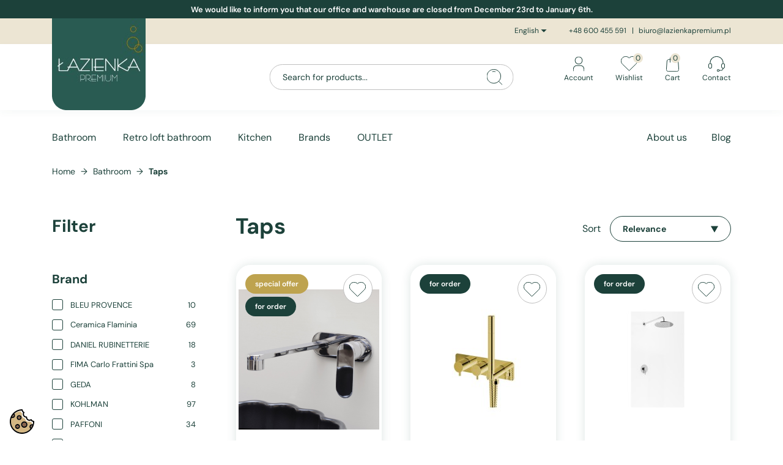

--- FILE ---
content_type: text/html; charset=utf-8
request_url: https://lazienkapremium.pl/en/60-taps?page=11
body_size: 24743
content:
<!doctype html>
<html lang="en-US">

  <head>
    
      
  <meta charset="utf-8">


  <meta http-equiv="x-ua-compatible" content="ie=edge">



  <title>Taps (11)</title>
  
    
  
  <meta name="description" content="">
  <meta name="keywords" content="">
        <link rel="canonical" href="https://lazienkapremium.pl/en/60-taps?page=11">
    
          <link rel="alternate" href="https://lazienkapremium.pl/pl/60-baterie" hreflang="pl">
          <link rel="alternate" href="https://lazienkapremium.pl/en/60-taps" hreflang="en-us">
      
  
  
    <script type="application/ld+json">
  {
    "@context": "https://schema.org",
    "@type": "Organization",
    "name" : "Łazienka Premium",
    "url" : "https://lazienkapremium.pl/en/"
         ,"logo": {
        "@type": "ImageObject",
        "url":"https://lazienkapremium.pl/img/logo-1746789199.jpg"
      }
      }
</script>

<script type="application/ld+json">
  {
    "@context": "https://schema.org",
    "@type": "WebPage",
    "isPartOf": {
      "@type": "WebSite",
      "url":  "https://lazienkapremium.pl/en/",
      "name": "Łazienka Premium"
    },
    "name": "Taps (11)",
    "url":  "https://lazienkapremium.pl/en/60-taps?page=11"
  }
</script>


  <script type="application/ld+json">
    {
      "@context": "https://schema.org",
      "@type": "BreadcrumbList",
      "itemListElement": [
                  {
            "@type": "ListItem",
            "position": 1,
            "name": "Home",
            "item": "https://lazienkapremium.pl/en/"
          },                  {
            "@type": "ListItem",
            "position": 2,
            "name": "Bathroom",
            "item": "https://lazienkapremium.pl/en/9-bathroom-"
          },                  {
            "@type": "ListItem",
            "position": 3,
            "name": "Taps",
            "item": "https://lazienkapremium.pl/en/60-taps"
          }              ]
    }
  </script>
  
  
  
  <script type="application/ld+json">
  {
    "@context": "https://schema.org",
    "@type": "ItemList",
    "itemListElement": [
          {
        "@type": "ListItem",
        "position": 1,
        "name": "Flaminia One wall basin tap  113058",
        "url": "https://lazienkapremium.pl/en/basins/1027-flaminia-one-wall-basin-tap-113058-8032745551464.html"
      },          {
        "@type": "ListItem",
        "position": 2,
        "name": "Kohlman Axel Gold Bateria wannowa podtynkowa z termostatem złota QW265AGD",
        "url": "https://lazienkapremium.pl/en/bath-/934-kohlman-axel-gold-bateria-wannowa-podtynkowa-z-termostatem-zlota-qw265agd.html"
      },          {
        "@type": "ListItem",
        "position": 3,
        "name": "Kohlman Axel Zestaw prysznicowy Chrom QW220AR25",
        "url": "https://lazienkapremium.pl/en/shower/916-776-kohlman-axel-zestaw-prysznicowy-chrom-qw220ar25.html#/292-wariant-25_deszczownica_25cm"
      },          {
        "@type": "ListItem",
        "position": 4,
        "name": "Flaminia One bateria umywalkowa ścienna 2-otworowa 113059",
        "url": "https://lazienkapremium.pl/en/basins/1028-flaminia-one-bateria-umywalkowa-scienna-2-otworowa-113059-8032745551471.html"
      },          {
        "@type": "ListItem",
        "position": 5,
        "name": "Kohlman Axel Gold bateria wannowa z termostatem złota QW710AGD",
        "url": "https://lazienkapremium.pl/en/bath-/937-kohlman-axel-gold-bateria-wannowa-z-termostatem-zlota-qw710agd.html"
      },          {
        "@type": "ListItem",
        "position": 6,
        "name": "Flaminia One bateria wannowa ścienna 112570",
        "url": "https://lazienkapremium.pl/en/bath-/1030-flaminia-one-bateria-wannowa-scienna-112570-112570.html"
      },          {
        "@type": "ListItem",
        "position": 7,
        "name": "Flaminia One bateria umywalkowa ścienna 3-otworowa chrom",
        "url": "https://lazienkapremium.pl/en/basins/1029-flaminia-one-bateria-umywalkowa-scienna-3-otworowa-chrom-8032745551488.html"
      },          {
        "@type": "ListItem",
        "position": 8,
        "name": "Flaminia One bateria umywalkowa 3- otworowa chrom 113055/F",
        "url": "https://lazienkapremium.pl/en/basins/1033-flaminia-one-bateria-umywalkowa-3-otworowa-chrom-113055f.html"
      },          {
        "@type": "ListItem",
        "position": 9,
        "name": "Flaminia One Free-standing bath set with spout, mixer and hand-shower 112580",
        "url": "https://lazienkapremium.pl/en/bath-/1032-flaminia-one-bateria-wannowa-wolnostojaca-112580-112580.html"
      },          {
        "@type": "ListItem",
        "position": 10,
        "name": "Kohlman Axel Black Zestaw prysznicowy czarny QW210ABR30",
        "url": "https://lazienkapremium.pl/en/shower/931-kohlman-axel-black-zestaw-prysznicowy-czarny-qw210abr30.html"
      },          {
        "@type": "ListItem",
        "position": 11,
        "name": "Flaminia One bateria wannowa ścienna 112570",
        "url": "https://lazienkapremium.pl/en/bath-/1078-flaminia-one-bateria-wannowa-scienna-112570-1078.html"
      },          {
        "@type": "ListItem",
        "position": 12,
        "name": "Flaminia One free standing single lever basin mixer 113052/F",
        "url": "https://lazienkapremium.pl/en/basins/1035-flaminia-one-free-standing-single-lever-basin-mixer-113052f.html"
      }        ]
  }
</script>

  
  
    
                            
                                        
    <link rel="prev" href="https://lazienkapremium.pl/en/60-taps?page=10">    <link rel="next" href="https://lazienkapremium.pl/en/60-taps?page=12">  

  
    <meta property="og:title" content="Taps (11)" />
    <meta property="og:description" content="" />
    <meta property="og:url" content="https://lazienkapremium.pl/en/60-taps?page=11" />
    <meta property="og:site_name" content="Łazienka Premium" />
    <meta property="og:type" content="website" />    



  <meta name="viewport" content="width=device-width, initial-scale=1">



  <link rel="icon" type="image/vnd.microsoft.icon" href="https://lazienkapremium.pl/img/favicon.ico?1746789247">
  <link rel="shortcut icon" type="image/x-icon" href="https://lazienkapremium.pl/img/favicon.ico?1746789247">



    <link rel="stylesheet" href="https://lazienkapremium.pl/themes/lazienkaTheme/assets/cache/theme-ec691754.css" type="text/css" media="all">




  

  <script type="text/javascript">
        var SCCconfig = {"_meta":{"module":"Powered by SEIGI Cookie & Consent module https:\/\/seigi.eu\/","version":"2.5.3","generated":"2026-02-02 11:50:14"},"cmv2_cats":{"analytics_storage":"analytics","ad_storage":"targeting","ad_user_data":"targeting","ad_personalization":"targeting","functionality_storage":"necessary","personalization_storage":"person_site","security_storage":"necessary"},"cookie_name":"seigi_cookie","cookie_expiration":182,"cookie_allow_remove":true,"autoremove_before_consent":true,"remove_cookie_tables":false,"enable_interval":true,"cookie_save_dot_domain":true,"force_consent":false,"gui_options":{"consent_modal":{"layout":"cmbox","position":"bottom left","transition":"0"},"settings_modal":{"layout":"cmbox","position":"right","transition":"0"}},"languages":{"en-us":{"consent_modal":{"title":"\ud83c\udf6a We use cookies!","description":"Hi, this website uses essential cookies to ensure its proper operation and tracking cookies to understand how you interact with it. The latter will be set only after consent. <button type=\"button\" data-cc=\"c-settings\" class=\"cc-link\">Let me choose<\/button>","buttons":[{"text":"Accept necessary","role":"accept_all","class":"c-bn c-btn-cta"},{"text":"Settings","role":"","class":"c-bn"}],"primary_btn":{"text":"Accept all","role":"accept_all"}},"settings_modal":{"title":"<img src=\"https:\/\/lazienkapremium.pl\/img\/logo-1746789199.jpg\" alt=\"Logo\" loading=\"lazy\" style=\"margin-left: -4px; margin-bottom: -5px; height: 35px\">","save_settings_btn":"Save Settings","accept_all_btn":"Accept all","accept_all_btn_class":"c-btn-cta","reject_all_btn_class":"","save_settings_btn_class":"","close_btn_label":"Close","cookie_table_headers":[{"col1":"Cookie"},{"col2":"URL"},{"col3":"Exp."},{"col4":"Info"}],"blocks":[{"title":"Cookie usage","description":"We use cookies to ensure the basic functionalities of the website and to enhance your online experience. You can choose for each category to opt-in\/out whenever you want. For more details relative to cookies and other sensitive data, please read the full <a href=\"#\" class=\"cc-link\">privacy policy<\/a>."},{"title":"Consent for Storing Necessary Cookies","description":"By selecting this option, you accept the storage of data and cookies necessary for the proper functioning of the site. These cookies are required to provide basic functions, such as security, network management, and accessibility of the site. They are not used to track your activity on the site and do not require your consent according to applicable regulations","toggle":{"value":"necessary","enabled":true,"readonly":true},"cookie_table":[{"col1":"Prestashop-","col2":"lazienkapremium.pl","col3":"20d","col4":"This is basic Prestashop\/thirty bees cookie, that is used for storing information about your cart and login state","is_regex":true},{"col1":"PHPSESSID","col2":"lazienkapremium.pl","col3":"2y","col4":"This is a session cookie used by PHP to maintain user session state across web pages. It allows the server to recognize returning users and ensures continuity of actions, such as keeping the user logged in or maintaining the contents of a shopping cart.","is_regex":true},{"col1":"seigi_cookie","col2":"lazienkapremium.pl","col3":"365d","col4":"Cookie that stores your cookie consents","is_regex":true}]},{"title":"Performance and Analytics","description":"By checking this option, you consent to the storage of data and cookies used to analyze your behavior on our site. This allows for the collection of information on how you use our website, including which pages you visit most often and how you move between sections. This information is used to improve the site and tailor it to user needs","toggle":{"value":"analytics","enabled":false,"readonly":false},"cookie_table":[{"col1":"^_ga","col2":"google.com","col3":"2y","col4":"Long term ID used to identify unique users","is_regex":true},{"col1":"_gid","col2":"google.com","col3":"1d","col4":"Short term ID used to identify unique users"},{"col1":"_fbc","col2":"facebook.com","col3":"2y","col4":"Stores fbclid paramter value","is_regex":true},{"col1":"_fbp","col2":"facebook.com","col3":"90d","col4":"Unique user Identifier","is_regex":true}]},{"title":"Ad Personalization","description":"This option allows for the storage of cookies and data to tailor advertising to your interests, both on and off this site. It enables the collection and analysis of your site behavior to deliver targeted advertising that is more pertinent to your preferences and to measure the effectiveness of these ads.","toggle":{"value":"targeting","enabled":false,"readonly":false},"cookie_table":[{"col1":"fr","col2":"facebook.com","col3":"90d","col4":"Facebook remarketing cookie","is_regex":true}]},{"title":"Site Personalization","description":"By choosing this option, you consent to the use of cookies and data for enhancing your site experience through personalized content and features based on your usage patterns and preferences. This includes customizing layouts, content recommendations, and other site functionalities to make your browsing more relevant and engaging.","toggle":{"value":"person_site","enabled":false,"readonly":false}},{"title":"Security","description":"Selecting this option enables the use of cookies and data critical for ensuring the website's security and protecting against fraudulent activities. These cookies help to authenticate users, prevent unauthorized access to user accounts, and ensure the integrity of the website.","toggle":{"value":"security","enabled":false,"readonly":false}}],"reject_all_btn":"Accept required"}}},"revision":2262130826};
        var instagramnew_DISPLAY_CAROUSEL = "0";
        var instagramnew_LIMIT = "6";
        var instagramnew_NB = "4";
        var instagramnew_TYPE = "token";
        var instagramnew_USERID = "prestashop";
        var pdgoolgedynamicremarketingpro_ajax_link = "https:\/\/lazienkapremium.pl\/en\/module\/pdgoolgedynamicremarketingpro\/ajax";
        var pdgoolgedynamicremarketingpro_secure_key = "0c6a8dc906bb2fd9a9465807dd99c591";
        var prestaproswishlist_ajax_url = "https:\/\/lazienkapremium.pl\/en\/module\/prestaproswishlist\/ajax";
        var prestaproswishlist_no_products = "No products in this wishlist.";
        var prestaproswishlist_text_add = "Add to wishlist";
        var prestaproswishlist_text_remove = "Remove from wishlist";
        var prestashop = {"cart":{"products":[],"totals":{"total":{"type":"total","label":"Total","amount":0,"value":"z\u01420.00"},"total_including_tax":{"type":"total","label":"Total (tax incl.)","amount":0,"value":"z\u01420.00"},"total_excluding_tax":{"type":"total","label":"Total (tax excl.)","amount":0,"value":"z\u01420.00"}},"subtotals":{"products":{"type":"products","label":"Subtotal","amount":0,"value":"z\u01420.00"},"discounts":null,"shipping":{"type":"shipping","label":"Shipping","amount":0,"value":""},"tax":null},"products_count":0,"summary_string":"0 items","vouchers":{"allowed":1,"added":[]},"discounts":[],"minimalPurchase":0,"minimalPurchaseRequired":""},"currency":{"id":1,"name":"Polish Zloty","iso_code":"PLN","iso_code_num":"985","sign":"z\u0142"},"customer":{"lastname":null,"firstname":null,"email":null,"birthday":null,"newsletter":null,"newsletter_date_add":null,"optin":null,"website":null,"company":null,"siret":null,"ape":null,"is_logged":false,"gender":{"type":null,"name":null},"addresses":[]},"country":{"id_zone":"1","id_currency":"0","call_prefix":"48","iso_code":"PL","active":"1","contains_states":"0","need_identification_number":"0","need_zip_code":"1","zip_code_format":"NN-NNN","display_tax_label":"1","name":"Polska","id":14},"language":{"name":"English (English)","iso_code":"en","locale":"en-US","language_code":"en-us","active":"1","is_rtl":"0","date_format_lite":"m\/d\/Y","date_format_full":"m\/d\/Y H:i:s","id":2},"page":{"title":"","canonical":"https:\/\/lazienkapremium.pl\/en\/60-taps?page=11","meta":{"title":"Taps (11)","description":"","keywords":"","robots":"index"},"page_name":"category","body_classes":{"lang-en":true,"lang-rtl":false,"country-PL":true,"currency-PLN":true,"layout-left-column":true,"page-category":true,"tax-display-enabled":true,"page-customer-account":false,"category-id-60":true,"category-Taps":true,"category-id-parent-9":true,"category-depth-level-3":true},"admin_notifications":[],"password-policy":{"feedbacks":{"0":"Very weak","1":"Weak","2":"Average","3":"Strong","4":"Very strong","Straight rows of keys are easy to guess":"Straight rows of keys are easy to guess","Short keyboard patterns are easy to guess":"Short keyboard patterns are easy to guess","Use a longer keyboard pattern with more turns":"Use a longer keyboard pattern with more turns","Repeats like \"aaa\" are easy to guess":"Repeats like \"aaa\" are easy to guess","Repeats like \"abcabcabc\" are only slightly harder to guess than \"abc\"":"Repeats like \"abcabcabc\" are only slightly harder to guess than \"abc\"","Sequences like abc or 6543 are easy to guess":"Sequences like \"abc\" or \"6543\" are easy to guess.","Recent years are easy to guess":"Recent years are easy to guess","Dates are often easy to guess":"Dates are often easy to guess","This is a top-10 common password":"This is a top-10 common password","This is a top-100 common password":"This is a top-100 common password","This is a very common password":"This is a very common password","This is similar to a commonly used password":"This is similar to a commonly used password","A word by itself is easy to guess":"A word by itself is easy to guess","Names and surnames by themselves are easy to guess":"Names and surnames by themselves are easy to guess","Common names and surnames are easy to guess":"Common names and surnames are easy to guess","Use a few words, avoid common phrases":"Use a few words, avoid common phrases","No need for symbols, digits, or uppercase letters":"No need for symbols, digits, or uppercase letters","Avoid repeated words and characters":"Avoid repeated words and characters","Avoid sequences":"Avoid sequences","Avoid recent years":"Avoid recent years","Avoid years that are associated with you":"Avoid years that are associated with you","Avoid dates and years that are associated with you":"Avoid dates and years that are associated with you","Capitalization doesn't help very much":"Capitalization doesn't help very much","All-uppercase is almost as easy to guess as all-lowercase":"All-uppercase is almost as easy to guess as all-lowercase","Reversed words aren't much harder to guess":"Reversed words aren't much harder to guess","Predictable substitutions like '@' instead of 'a' don't help very much":"Predictable substitutions like \"@\" instead of \"a\" don't help very much.","Add another word or two. Uncommon words are better.":"Add another word or two. Uncommon words are better."}}},"shop":{"name":"\u0141azienka Premium","logo":"https:\/\/lazienkapremium.pl\/img\/logo-1746789199.jpg","stores_icon":"https:\/\/lazienkapremium.pl\/img\/logo_stores.png","favicon":"https:\/\/lazienkapremium.pl\/img\/favicon.ico"},"core_js_public_path":"\/themes\/","urls":{"base_url":"https:\/\/lazienkapremium.pl\/","current_url":"https:\/\/lazienkapremium.pl\/en\/60-taps?page=11","shop_domain_url":"https:\/\/lazienkapremium.pl","img_ps_url":"https:\/\/lazienkapremium.pl\/img\/","img_cat_url":"https:\/\/lazienkapremium.pl\/img\/c\/","img_lang_url":"https:\/\/lazienkapremium.pl\/img\/l\/","img_prod_url":"https:\/\/lazienkapremium.pl\/img\/p\/","img_manu_url":"https:\/\/lazienkapremium.pl\/img\/m\/","img_sup_url":"https:\/\/lazienkapremium.pl\/img\/su\/","img_ship_url":"https:\/\/lazienkapremium.pl\/img\/s\/","img_store_url":"https:\/\/lazienkapremium.pl\/img\/st\/","img_col_url":"https:\/\/lazienkapremium.pl\/img\/co\/","img_url":"https:\/\/lazienkapremium.pl\/themes\/lazienkaTheme\/assets\/img\/","css_url":"https:\/\/lazienkapremium.pl\/themes\/lazienkaTheme\/assets\/css\/","js_url":"https:\/\/lazienkapremium.pl\/themes\/lazienkaTheme\/assets\/js\/","pic_url":"https:\/\/lazienkapremium.pl\/upload\/","theme_assets":"https:\/\/lazienkapremium.pl\/themes\/lazienkaTheme\/assets\/","theme_dir":"https:\/\/lazienkapremium.pl\/themes\/lazienkaTheme\/","pages":{"address":"https:\/\/lazienkapremium.pl\/en\/address","addresses":"https:\/\/lazienkapremium.pl\/en\/addresses","authentication":"https:\/\/lazienkapremium.pl\/en\/login","manufacturer":"https:\/\/lazienkapremium.pl\/en\/manufacturer","cart":"https:\/\/lazienkapremium.pl\/en\/cart","category":"https:\/\/lazienkapremium.pl\/en\/index.php?controller=category","cms":"https:\/\/lazienkapremium.pl\/en\/index.php?controller=cms","contact":"https:\/\/lazienkapremium.pl\/en\/contact-us","discount":"https:\/\/lazienkapremium.pl\/en\/discount","guest_tracking":"https:\/\/lazienkapremium.pl\/en\/guest-tracking","history":"https:\/\/lazienkapremium.pl\/en\/order-history","identity":"https:\/\/lazienkapremium.pl\/en\/identity","index":"https:\/\/lazienkapremium.pl\/en\/","my_account":"https:\/\/lazienkapremium.pl\/en\/my-account","order_confirmation":"https:\/\/lazienkapremium.pl\/en\/order-confirmation","order_detail":"https:\/\/lazienkapremium.pl\/en\/index.php?controller=order-detail","order_follow":"https:\/\/lazienkapremium.pl\/en\/order-follow","order":"https:\/\/lazienkapremium.pl\/en\/order","order_return":"https:\/\/lazienkapremium.pl\/en\/index.php?controller=order-return","order_slip":"https:\/\/lazienkapremium.pl\/en\/credit-slip","pagenotfound":"https:\/\/lazienkapremium.pl\/en\/page-not-found","password":"https:\/\/lazienkapremium.pl\/en\/password-recovery","pdf_invoice":"https:\/\/lazienkapremium.pl\/en\/index.php?controller=pdf-invoice","pdf_order_return":"https:\/\/lazienkapremium.pl\/en\/index.php?controller=pdf-order-return","pdf_order_slip":"https:\/\/lazienkapremium.pl\/en\/index.php?controller=pdf-order-slip","prices_drop":"https:\/\/lazienkapremium.pl\/en\/prices-drop","product":"https:\/\/lazienkapremium.pl\/en\/index.php?controller=product","registration":"https:\/\/lazienkapremium.pl\/en\/index.php?controller=registration","search":"https:\/\/lazienkapremium.pl\/en\/search","sitemap":"https:\/\/lazienkapremium.pl\/en\/Sitemap","stores":"https:\/\/lazienkapremium.pl\/en\/stores","supplier":"https:\/\/lazienkapremium.pl\/en\/supplier","new_products":"https:\/\/lazienkapremium.pl\/en\/new-products","brands":"https:\/\/lazienkapremium.pl\/en\/manufacturer","register":"https:\/\/lazienkapremium.pl\/en\/index.php?controller=registration","order_login":"https:\/\/lazienkapremium.pl\/en\/order?login=1"},"alternative_langs":{"pl":"https:\/\/lazienkapremium.pl\/pl\/60-baterie","en-us":"https:\/\/lazienkapremium.pl\/en\/60-taps"},"actions":{"logout":"https:\/\/lazienkapremium.pl\/en\/?mylogout="},"no_picture_image":{"bySize":{"small_default":{"url":"https:\/\/lazienkapremium.pl\/img\/p\/en-default-small_default.jpg","width":98,"height":98},"cart_default":{"url":"https:\/\/lazienkapremium.pl\/img\/p\/en-default-cart_default.jpg","width":125,"height":125},"home_default":{"url":"https:\/\/lazienkapremium.pl\/img\/p\/en-default-home_default.jpg","width":230,"height":230},"medium_default":{"url":"https:\/\/lazienkapremium.pl\/img\/p\/en-default-medium_default.jpg","width":452,"height":452},"large_default":{"url":"https:\/\/lazienkapremium.pl\/img\/p\/en-default-large_default.jpg","width":800,"height":800}},"small":{"url":"https:\/\/lazienkapremium.pl\/img\/p\/en-default-small_default.jpg","width":98,"height":98},"medium":{"url":"https:\/\/lazienkapremium.pl\/img\/p\/en-default-home_default.jpg","width":230,"height":230},"large":{"url":"https:\/\/lazienkapremium.pl\/img\/p\/en-default-large_default.jpg","width":800,"height":800},"legend":""}},"configuration":{"display_taxes_label":true,"display_prices_tax_incl":true,"is_catalog":false,"show_prices":true,"opt_in":{"partner":true},"quantity_discount":{"type":"discount","label":"Unit discount"},"voucher_enabled":1,"return_enabled":0},"field_required":[],"breadcrumb":{"links":[{"title":"Home","url":"https:\/\/lazienkapremium.pl\/en\/"},{"title":"Bathroom","url":"https:\/\/lazienkapremium.pl\/en\/9-bathroom-"},{"title":"Taps","url":"https:\/\/lazienkapremium.pl\/en\/60-taps"}],"count":3},"link":{"protocol_link":"https:\/\/","protocol_content":"https:\/\/"},"time":1770032356,"static_token":"b8b9a22901381346c4b18a5abcd29d5d","token":"e2f249ae63f8797285fcbf0a4aba5acb","debug":false};
        var psemailsubscription_subscription = "https:\/\/lazienkapremium.pl\/en\/module\/ps_emailsubscription\/subscription";
      </script>



  <script type="text/javascript">
            var instagramnew_DISPLAY = 1;
            var instagramnew_TITLE = false;
            var instagramnew_USERID = 'prestashop';
            var instagramnew_TYPE = 'token';
            var instagramnew_CACHE = 1;
            var instagramnew_TAG = false;
            var instagramnew_LIMIT = 6;
            var instagramnew_PAGE_LIMIT = 16;
            var instagramnew_DISPLAY_CAROUSEL = false;
            var instagramnew_NB = 4;
            var instagramnew_MARGIN = 5000;
            var instagramnew_LOOP = 1;
            var instagramnew_NAV = 1;
            var instagramnew_DOTS = false;
            var instagramnew_EXT = false;
            var instagramnew_IF = 1;
            var instagramnew_NAME = 'lazienka_premium';
            var instagramnew_LINK = 'https://www.instagram.com/lazienka_premium/';
            var instagramnew_TOKEN = 'IGAAMcXc1JSyZABZAFRtdWI5ZAWZA5UTZA0TUJCVXdIem80ZADBibFE2UGtzZAjRNejdXbDZAFbDVBQWVKLXROYk5yM2xPQ2pPNXpIN0tSVkNDYVZASakE0Vi1BWkNNT3hGUDY4MDUxSDIwRkVzcHhKdGFiNGI4ZAmVZAblZA0eWdmX2dUcmplOAZDZD';
    </script><script type="text/javascript" data-keepinline="true" >
 // SEIGI Cookie & Consent Custom Consent 
 window.dataLayer = window.dataLayer || []; function gtag() { window.dataLayer.push(arguments); } gtag('consent','default', {"ad_storage":"denied","analytics_storage":"denied","functionality_storage":"denied","personalization_storage":"denied","security_storage":"denied","ad_personalization":"denied","ad_user_data":"denied"}); gtag('set', 'allow_ad_personalization_signals', false); /* */ function executeSeigiCookiegtag (event){ gtag('consent', 'update', {  'analytics_storage': event.detail.cookie.categories.includes(SCCconfig.cmv2_cats.analytics_storage) ? 'granted' : 'denied',  'ad_storage': event.detail.cookie.categories.includes(SCCconfig.cmv2_cats.ad_storage) ? 'granted' : 'denied',  'ad_user_data': event.detail.cookie.categories.includes(SCCconfig.cmv2_cats.ad_user_data) ? 'granted' : 'denied',  'ad_personalization': event.detail.cookie.categories.includes(SCCconfig.cmv2_cats.ad_personalization) ? 'granted' : 'denied',  'functionality_storage': event.detail.cookie.categories.includes(SCCconfig.cmv2_cats.functionality_storage) ? 'granted' : 'denied',  'personalization_storage': event.detail.cookie.categories.includes(SCCconfig.cmv2_cats.personalization_storage) ? 'granted' : 'denied',  'security_storage': event.detail.cookie.categories.includes(SCCconfig.cmv2_cats.security_storage) ? 'granted' : 'denied', }); gtag('set', 'ads_data_redaction', event.detail.cookie.categories.includes('analytics')); gtag('set', 'allow_ad_personalization_signals', event.detail.cookie.categories.includes('targeting')); } document.addEventListener('SeigiCookieEventOnLoadAccepted', executeSeigiCookiegtag); document.addEventListener('SeigiCookieEventOnChange', executeSeigiCookiegtag);</script><style>
:root {
  --scc-popup-width: 24.2em;
  --scc-color: #2d4156;
  --scc-color-hov: #1d2e38;
  --scc-b1-order: 1;
  --scc-b2-order: 2;
  --scc-b3-order: 3;
}
</style><script async src="https://www.googletagmanager.com/gtag/js?id=G-1FDBJM90PQ"></script>
<script>
  window.dataLayer = window.dataLayer || [];
  function gtag(){dataLayer.push(arguments);}
  gtag('js', new Date());
  gtag(
    'config',
    'G-1FDBJM90PQ',
    {
      'debug_mode':false
                      }
  );
</script>

<!-- Google Extended Conversions  -->

<script async src="https://www.googletagmanager.com/gtag/js?id=AW-10861751644"></script>
<script>
    window.dataLayer = window.dataLayer || [];

    function gtag() {
        dataLayer.push(arguments);
    }
    gtag('js', new Date());
    gtag('config', 'AW-10861751644', {'allow_enhanced_conversions': true});
</script>

<!-- End Google Extended Conversions -->


    
  </head>

  <body id="category" class="lang-en country-pl currency-pln layout-left-column page-category tax-display-enabled category-id-60 category-taps category-id-parent-9 category-depth-level-3">

    
      <!-- PD Google Dynamic Remarketing - new with events - EVENTS CODE FOOTER -->
<script type="text/javascript" >

	
		console.log('Fired up event GDR: view_item_list > Product list page');
		gtag('event', 'view_item_list', {
			value: '5097',
			items: [
								{
					id: '1075',
					google_business_vertical: 'retail',
				},
								{
					id: '1076',
					google_business_vertical: 'retail',
				},
								{
					id: '1077',
					google_business_vertical: 'retail',
				},
								{
					id: '1078',
					google_business_vertical: 'retail',
				},
								{
					id: '1081',
					google_business_vertical: 'retail',
				},
								{
					id: '1082',
					google_business_vertical: 'retail',
				},
								{
					id: '1083',
					google_business_vertical: 'retail',
				},
								{
					id: '1084',
					google_business_vertical: 'retail',
				},
								{
					id: '1085',
					google_business_vertical: 'retail',
				},
								{
					id: '1086',
					google_business_vertical: 'retail',
				},
								{
					id: '1087',
					google_business_vertical: 'retail',
				},
								{
					id: '1088',
					google_business_vertical: 'retail',
				},
							]
		});
	
	
</script>
<!-- PD Google Dynamic Remarketing - new with events - EVENTS CODE FOOTER -->

    

    <main>
      
              

      <header id="header">
        
          
    <div class="header-banner-container">
        <div class="header_banner_element">
                                        <div class="text">
                <p> We would like to inform you that our office and warehouse are closed from December 23rd to January 6th.</p>
                </div>
                </div>

</div>

  <div class="header-banner">
    
  </div>



  <nav class="header-nav">
    <div class="container">
      <div class="row">
        <div>
          <div class="col-md-5 col-xs-12">
            
          </div>
          <div class="col-md-7 right-nav">
              <div id="_desktop_language_selector">
  <div class="language-selector-wrapper">
    <span id="language-selector-label" class="hidden-md-up">Language:</span>
    <div class="language-selector dropdown js-dropdown">
      <button data-toggle="dropdown" class="hidden-sm-down btn-unstyle" aria-haspopup="true" aria-expanded="false" aria-label="Language dropdown">
        <span class="expand-more">English</span>
        <i class="material-icons expand-more">&#xE5C5;</i>
      </button>
      <ul class="dropdown-menu hidden-sm-down" aria-labelledby="language-selector-label">
                  <li >
            <a href="https://lazienkapremium.pl/pl/60-baterie" class="dropdown-item" data-iso-code="pl">Polski</a>
          </li>
                  <li  class="current" >
            <a href="https://lazienkapremium.pl/en/60-taps" class="dropdown-item" data-iso-code="en">English</a>
          </li>
              </ul>
      <select class="link hidden-md-up" aria-labelledby="language-selector-label">
                  <option value="https://lazienkapremium.pl/pl/60-baterie" data-iso-code="pl">
            Polski
          </option>
                  <option value="https://lazienkapremium.pl/en/60-taps" selected="selected" data-iso-code="en">
            English
          </option>
              </select>
    </div>
  </div>
</div>
<div id="_desktop_contact_link">
  <div id="contact-link">
            <span>
      <a href='tel:+48600455591'>+48 600 455 591 </a>
          </span>
      <span><script type="text/javascript">document.write(unescape('%3c%61%20%68%72%65%66%3d%22%6d%61%69%6c%74%6f%3a%62%69%75%72%6f%40%6c%61%7a%69%65%6e%6b%61%70%72%65%6d%69%75%6d%2e%70%6c%22%20%3e%62%69%75%72%6f%40%6c%61%7a%69%65%6e%6b%61%70%72%65%6d%69%75%6d%2e%70%6c%3c%2f%61%3e'))</script></span>
  </div>
</div>

          </div>
        </div>
      </div>
    </div>
  </nav>



  <div class="header-top">
    <div class="container">
       <div class="row">
        <div class="hidden-sm-down" id="_desktop_logo">
              
  <a href="https://lazienkapremium.pl/en/">
    <img
      class="logo img-fluid"
      src="https://lazienkapremium.pl/img/logo-1746789199.jpg"
      alt="Łazienka Premium"
      width="153"
      height="150">
  </a>

        </div>
         <div class="mobile-sticky-logo">
           <a href="/">
           <img loading="lazy" src="/themes/lazienkaTheme/assets/img/mobile-sticky-logo.png" alt="logo" width="76" height="75">
         </a>
         </div>
         <div class="desktop-sticky-logo">
           <a href="/">
           <img loading="lazy" src="/themes/lazienkaTheme/assets/img/desktop-sticky-logo.png" alt="logo" width="110" height="108">
           </a>
         </div>
         <div class="full-width-header">
        <div class="container header-top-right col-md-12 col-sm-12 position-static">
          <div class="" id="menu-icon">
            <img src="/themes/lazienkaTheme/assets/img/menu-icon.svg" alt="menu icon" width="24" height="18">
          </div>
          <div id="contact_desktop" class="hidden-sm-down">
            <a href="https://lazienkapremium.pl/en/contact-us">
              <img src="/themes/lazienkaTheme/assets/img/contact.svg" alt="contact icon" width="27" height="25">
            <span class="">Contact</span>
          </a>
          </div>

          <div id="search_widget" class="search-widgets" data-search-controller-url="//lazienkapremium.pl/en/search">
  <form method="get" action="//lazienkapremium.pl/en/search">
    <input type="hidden" name="controller" value="search">
    <input type="text" name="s" value="" placeholder="Search for products..." aria-label="Search">
    <img class="search-icon-click" src="/themes/lazienkaTheme/assets/img/search.svg" alt="search icon" width="26" height="26">

  </form>
</div>
<div id="_desktop_cart">
  <div class="blockcart cart-preview active" data-refresh-url="//lazienkapremium.pl/en/module/ps_shoppingcart/ajax">
    <div class="header">
        <a rel="nofollow" aria-label="Shopping cart link containing 0 product(s)" href="//lazienkapremium.pl/en/cart?action=show">
            <img src="/themes/lazienkaTheme/assets/img/cart.svg" alt="cart icon" width="21" height="25">
        <span class="">Cart</span>
        <div class="cart-products-count">0</div>
        </a>

    </div>
  </div>
</div>
<div id="_desktop_wishlist">
<a href="https://lazienkapremium.pl/en/wishlist" class="prestaproswishlist-btn-display">
        <img src="/themes/lazienkaTheme/assets/img/wishlist.svg" alt="wishlist icon" width="27" height="25">
        <span class="">Wishlist</span>
                <div class="whishlist-count" data-wishlist-products-count="0">0</div>
        
</a>
</div>

<div id="_desktop_user_info">
  <div class="user-info">
          <a
        href="https://lazienkapremium.pl/en/login?back=https%3A%2F%2Flazienkapremium.pl%2Fen%2F60-taps%3Fpage%3D11"
        title="Log in to your customer account"
        rel="nofollow"
      >
          <img src="/themes/lazienkaTheme/assets/img/account.svg" alt="account icon" width="18" height="24">
        <span class="">Account</span>
      </a>
      </div>
</div>

          <div class="search-mobile-sticky">
            <img class="search-icon" src="/themes/lazienkaTheme/assets/img/search.svg" alt="search icon" width="26" height="26">
          </div>
        </div>
        </div>
      </div>
      <div id="mobile_top_menu_wrapper" class="row hidden-md-up" style="display:none;">
        <div class="js-top-menu mobile" id="_mobile_top_menu"></div>
      </div>

      <div class="menu js-top-menu position-static hidden-sm-down" id="_desktop_top_menu">
    <ul class="top-menu" id="top-menu" data-depth="0">
                    <li class="category "  id="CAT_1_9">
            <a class="dropdown-item menu-tab-a" href="https://lazienkapremium.pl/pl/9-lazienka"  data-depth="0">
                <span class="float-xs-right hidden-md-up">
                    <span data-target="#top_sub_menu_CAT_1_9" data-toggle="collapse" class="navbar-toggler collapse-icons">
                <i class="material-icons add"></i>
                <i class="material-icons remove"></i>
            </span>
            </span>
    Bathroom

        </a>
                <div class="popover sub-menu js-sub-menu collapse" id="top_sub_menu_CAT_1_9">
            <ul class="top-menu row submenu-depth-1" data-depth="1">
                                                        <li class="category menu_container col-md-2 col-sm-0 " id="CAT_1_9">

            <a class="dropdown-item dropdown-submenu level-depth-1"></a>
                    <div class="children-category hover-pause" data-depth="2">
                                    <div class="children-category-item">
                    <a class="menu-tab-a" href="https://lazienkapremium.pl/en/54-sanitaryware" >
                        <span class="material-icons">remove</span>Sanitaryware
                                                    <i class="material-icons">chevron_right</i>
                                            </a>
                                    <div class="children-category children-category-sub" data-depth="3">
                                                    <div class="children-category-item">
                            <a class="menu-tab-a" href="https://lazienkapremium.pl/en/55-wall-hung" >
                                <span class="material-icons">remove</span> Wall-hung
                                                            </a>
                                                        </div>
                                                    <div class="children-category-item">
                            <a class="menu-tab-a" href="https://lazienkapremium.pl/en/70-wall-hung-sets" >
                                <span class="material-icons">remove</span> Wall hung Sets
                                                            </a>
                                                        </div>
                                                    <div class="children-category-item">
                            <a class="menu-tab-a" href="https://lazienkapremium.pl/en/64-floor-standing" >
                                <span class="material-icons">remove</span> Floor standing
                                                            </a>
                                                        </div>
                                                    <div class="children-category-item">
                            <a class="menu-tab-a" href="https://lazienkapremium.pl/en/65-close-coupled" >
                                <span class="material-icons">remove</span> Close-coupled
                                                            </a>
                                                        </div>
                                                    <div class="children-category-item">
                            <a class="menu-tab-a" href="https://lazienkapremium.pl/en/80-seat-covers" >
                                <span class="material-icons">remove</span> Seat covers
                                                            </a>
                                                        </div>
                                                    <div class="children-category-item">
                            <a class="menu-tab-a" href="https://lazienkapremium.pl/en/68-cisterns" >
                                <span class="material-icons">remove</span> Cisterns
                                                            </a>
                                                        </div>
                                                    <div class="children-category-item">
                            <a class="menu-tab-a" href="https://lazienkapremium.pl/en/69-fixing-kits" >
                                <span class="material-icons">remove</span> Fixing kits
                                                            </a>
                                                        </div>
                                                    <div class="children-category-item">
                            <a class="menu-tab-a" href="https://lazienkapremium.pl/en/242-kompakty" >
                                <span class="material-icons">remove</span> Kompakty
                                                            </a>
                                                        </div>
                                            </div>
                                </div>
                                                                                                                                                                                                                <div class="children-category-item">
                    <a class="menu-tab-a" href="https://lazienkapremium.pl/en/17-washbasins" >
                        <span class="material-icons">remove</span>Washbasins
                                                    <i class="material-icons">chevron_right</i>
                                            </a>
                                    <div class="children-category children-category-sub" data-depth="3">
                                                    <div class="children-category-item">
                            <a class="menu-tab-a" href="https://lazienkapremium.pl/en/226-stojace" >
                                <span class="material-icons">remove</span> Stojące
                                                            </a>
                                                        </div>
                                                    <div class="children-category-item">
                            <a class="menu-tab-a" href="https://lazienkapremium.pl/en/20-countertop" >
                                <span class="material-icons">remove</span> Countertop
                                                            </a>
                                                        </div>
                                                    <div class="children-category-item">
                            <a class="menu-tab-a" href="https://lazienkapremium.pl/en/28-under-countertop" >
                                <span class="material-icons">remove</span> Under-countertop
                                                            </a>
                                                        </div>
                                                    <div class="children-category-item">
                            <a class="menu-tab-a" href="https://lazienkapremium.pl/en/29-semi-recessed" >
                                <span class="material-icons">remove</span> Semi-recessed
                                                            </a>
                                                        </div>
                                                    <div class="children-category-item">
                            <a class="menu-tab-a" href="https://lazienkapremium.pl/en/30-drop-in" >
                                <span class="material-icons">remove</span> Drop in
                                                            </a>
                                                        </div>
                                                    <div class="children-category-item">
                            <a class="menu-tab-a" href="https://lazienkapremium.pl/en/186-wall-hung" >
                                <span class="material-icons">remove</span> Wall-hung
                                                            </a>
                                                        </div>
                                                    <div class="children-category-item">
                            <a class="menu-tab-a" href="https://lazienkapremium.pl/en/25-consoles" >
                                <span class="material-icons">remove</span> Consoles
                                                            </a>
                                                        </div>
                                                    <div class="children-category-item">
                            <a class="menu-tab-a" href="https://lazienkapremium.pl/en/219-stelaze-pod-umywalki" >
                                <span class="material-icons">remove</span> Stelaże pod umywalki
                                                            </a>
                                                        </div>
                                                    <div class="children-category-item">
                            <a class="menu-tab-a" href="https://lazienkapremium.pl/en/27-pedestals" >
                                <span class="material-icons">remove</span> Pedestals
                                                            </a>
                                                        </div>
                                                    <div class="children-category-item">
                            <a class="menu-tab-a" href="https://lazienkapremium.pl/en/18-wastes" >
                                <span class="material-icons">remove</span> Wastes
                                                            </a>
                                                        </div>
                                                    <div class="children-category-item">
                            <a class="menu-tab-a" href="https://lazienkapremium.pl/en/23-traps-" >
                                <span class="material-icons">remove</span> Traps
                                                            </a>
                                                        </div>
                                                    <div class="children-category-item">
                            <a class="menu-tab-a" href="https://lazienkapremium.pl/en/35-fixing-kits" >
                                <span class="material-icons">remove</span> Fixing kits
                                                            </a>
                                                        </div>
                                            </div>
                                </div>
                                                                                                                                                                                                                                                                                                <div class="children-category-item">
                    <a class="menu-tab-a" href="https://lazienkapremium.pl/en/57-bidets" >
                        <span class="material-icons">remove</span>Bidets
                                                    <i class="material-icons">chevron_right</i>
                                            </a>
                                    <div class="children-category children-category-sub" data-depth="3">
                                                    <div class="children-category-item">
                            <a class="menu-tab-a" href="https://lazienkapremium.pl/en/74-wall-hung" >
                                <span class="material-icons">remove</span> Wall-hung
                                                            </a>
                                                        </div>
                                                    <div class="children-category-item">
                            <a class="menu-tab-a" href="https://lazienkapremium.pl/en/75-floor-standing" >
                                <span class="material-icons">remove</span> Floor standing
                                                            </a>
                                                        </div>
                                                    <div class="children-category-item">
                            <a class="menu-tab-a" href="https://lazienkapremium.pl/en/79-fixing-kits" >
                                <span class="material-icons">remove</span> Fixing kits
                                                            </a>
                                                        </div>
                                            </div>
                                </div>
                                                                                                            <div class="children-category-item">
                    <a class="menu-tab-a" href="https://lazienkapremium.pl/en/40-urinals" >
                        <span class="material-icons">remove</span>Urinals
                                                    <i class="material-icons">chevron_right</i>
                                            </a>
                                    <div class="children-category children-category-sub" data-depth="3">
                                                    <div class="children-category-item">
                            <a class="menu-tab-a" href="https://lazienkapremium.pl/en/41-urinals" >
                                <span class="material-icons">remove</span> Urinals
                                                            </a>
                                                        </div>
                                                    <div class="children-category-item">
                            <a class="menu-tab-a" href="https://lazienkapremium.pl/en/49-urinals-covers" >
                                <span class="material-icons">remove</span> Urinals covers
                                                            </a>
                                                        </div>
                                            </div>
                                </div>
                                                                                        <div class="children-category-item">
                    <a class="menu-tab-a" href="https://lazienkapremium.pl/en/56-seat-covers" >
                        <span class="material-icons">remove</span>Seat covers
                                                    <i class="material-icons">chevron_right</i>
                                            </a>
                                    <div class="children-category children-category-sub" data-depth="3">
                                                    <div class="children-category-item">
                            <a class="menu-tab-a" href="https://lazienkapremium.pl/en/71-soft-close" >
                                <span class="material-icons">remove</span> Soft-close
                                                            </a>
                                                        </div>
                                                    <div class="children-category-item">
                            <a class="menu-tab-a" href="https://lazienkapremium.pl/en/72-normal" >
                                <span class="material-icons">remove</span> Normal
                                                            </a>
                                                        </div>
                                                    <div class="children-category-item">
                            <a class="menu-tab-a" href="https://lazienkapremium.pl/en/73-hangines" >
                                <span class="material-icons">remove</span> Hangines
                                                            </a>
                                                        </div>
                                            </div>
                                </div>
                                                                                                            <div class="children-category-item">
                    <a class="menu-tab-a" href="https://lazienkapremium.pl/en/58-concealed-cisterns" >
                        <span class="material-icons">remove</span>Concealed cisterns
                                                    <i class="material-icons">chevron_right</i>
                                            </a>
                                    <div class="children-category children-category-sub" data-depth="3">
                                                    <div class="children-category-item">
                            <a class="menu-tab-a" href="https://lazienkapremium.pl/en/231-przyciski-splukujace" >
                                <span class="material-icons">remove</span> Przyciski spłukujące
                                                            </a>
                                                        </div>
                                                    <div class="children-category-item">
                            <a class="menu-tab-a" href="https://lazienkapremium.pl/en/241-stelaze-podtynkowe" >
                                <span class="material-icons">remove</span> Stelaże podtynkowe
                                                            </a>
                                                        </div>
                                                    <div class="children-category-item">
                            <a class="menu-tab-a" href="https://lazienkapremium.pl/en/227-ze-stelazem" >
                                <span class="material-icons">remove</span> Ze stelażem
                                                            </a>
                                                        </div>
                                            </div>
                                </div>
                                                                                                            <div class="children-category-item">
                    <a class="menu-tab-a" href="https://lazienkapremium.pl/en/59-bathtubs-" >
                        <span class="material-icons">remove</span>Bathtubs
                                                    <i class="material-icons">chevron_right</i>
                                            </a>
                                    <div class="children-category children-category-sub" data-depth="3">
                                                    <div class="children-category-item">
                            <a class="menu-tab-a" href="https://lazienkapremium.pl/en/81-freestanding" >
                                <span class="material-icons">remove</span> Freestanding
                                                            </a>
                                                        </div>
                                                    <div class="children-category-item">
                            <a class="menu-tab-a" href="https://lazienkapremium.pl/en/82-built-in" >
                                <span class="material-icons">remove</span> Built-in
                                                            </a>
                                                        </div>
                                                    <div class="children-category-item">
                            <a class="menu-tab-a" href="https://lazienkapremium.pl/en/83-traps-and-wastes" >
                                <span class="material-icons">remove</span> Traps and wastes
                                                            </a>
                                                        </div>
                                                    <div class="children-category-item">
                            <a class="menu-tab-a" href="https://lazienkapremium.pl/en/243-wanny-do-zabudowy" >
                                <span class="material-icons">remove</span> Wanny Do zabudowy
                                                            </a>
                                                        </div>
                                            </div>
                                </div>
                                                                                                                                <div class="children-category-item">
                    <a class="menu-tab-a" href="https://lazienkapremium.pl/en/60-taps" >
                        <span class="material-icons">remove</span>Taps
                                                    <i class="material-icons">chevron_right</i>
                                            </a>
                                    <div class="children-category children-category-sub" data-depth="3">
                                                    <div class="children-category-item">
                            <a class="menu-tab-a" href="https://lazienkapremium.pl/en/84-basins" >
                                <span class="material-icons">remove</span> Basins
                                                            </a>
                                                        </div>
                                                    <div class="children-category-item">
                            <a class="menu-tab-a" href="https://lazienkapremium.pl/en/85-bidets" >
                                <span class="material-icons">remove</span> Bidets
                                                            </a>
                                                        </div>
                                                    <div class="children-category-item">
                            <a class="menu-tab-a" href="https://lazienkapremium.pl/en/86-bath-" >
                                <span class="material-icons">remove</span> Bath
                                                            </a>
                                                        </div>
                                                    <div class="children-category-item">
                            <a class="menu-tab-a" href="https://lazienkapremium.pl/en/87-shower" >
                                <span class="material-icons">remove</span> Shower
                                                            </a>
                                                        </div>
                                            </div>
                                </div>
                                                                                                                                <div class="children-category-item">
                    <a class="menu-tab-a" href="https://lazienkapremium.pl/en/61-shower-trays" >
                        <span class="material-icons">remove</span>Shower trays
                                                    <i class="material-icons">chevron_right</i>
                                            </a>
                                    <div class="children-category children-category-sub" data-depth="3">
                                                    <div class="children-category-item">
                            <a class="menu-tab-a" href="https://lazienkapremium.pl/en/88-ceramiczne" >
                                <span class="material-icons">remove</span> ceramiczne
                                                            </a>
                                                        </div>
                                                    <div class="children-category-item">
                            <a class="menu-tab-a" href="https://lazienkapremium.pl/en/91-korki-i-syfony" >
                                <span class="material-icons">remove</span> korki i syfony
                                                            </a>
                                                        </div>
                                            </div>
                                </div>
                                                                                        <div class="children-category-item">
                    <a class="menu-tab-a" href="https://lazienkapremium.pl/en/15-accessories" >
                        <span class="material-icons">remove</span>Accessories
                                                    <i class="material-icons">chevron_right</i>
                                            </a>
                                    <div class="children-category children-category-sub" data-depth="3">
                                                    <div class="children-category-item">
                            <a class="menu-tab-a" href="https://lazienkapremium.pl/en/16-cups" >
                                <span class="material-icons">remove</span> Cups
                                                            </a>
                                                        </div>
                                                    <div class="children-category-item">
                            <a class="menu-tab-a" href="https://lazienkapremium.pl/en/36-brush-holders" >
                                <span class="material-icons">remove</span> Brush holders
                                                            </a>
                                                        </div>
                                                    <div class="children-category-item">
                            <a class="menu-tab-a" href="https://lazienkapremium.pl/en/37-toilet-roll-holder" >
                                <span class="material-icons">remove</span> Toilet roll holder
                                                            </a>
                                                        </div>
                                                    <div class="children-category-item">
                            <a class="menu-tab-a" href="https://lazienkapremium.pl/en/38-soap-holders" >
                                <span class="material-icons">remove</span> Soap holders
                                                            </a>
                                                        </div>
                                                    <div class="children-category-item">
                            <a class="menu-tab-a" href="https://lazienkapremium.pl/en/39-hooks" >
                                <span class="material-icons">remove</span> Hooks
                                                            </a>
                                                        </div>
                                                    <div class="children-category-item">
                            <a class="menu-tab-a" href="https://lazienkapremium.pl/en/44-shelfs" >
                                <span class="material-icons">remove</span> Shelfs
                                                            </a>
                                                        </div>
                                                    <div class="children-category-item">
                            <a class="menu-tab-a" href="https://lazienkapremium.pl/en/45-mirrors" >
                                <span class="material-icons">remove</span> Mirrors
                                                            </a>
                                                        </div>
                                                    <div class="children-category-item">
                            <a class="menu-tab-a" href="https://lazienkapremium.pl/en/46-lightning" >
                                <span class="material-icons">remove</span> Lightning
                                                            </a>
                                                        </div>
                                                    <div class="children-category-item">
                            <a class="menu-tab-a" href="https://lazienkapremium.pl/en/48-rellingi" >
                                <span class="material-icons">remove</span> rellingi
                                                            </a>
                                                        </div>
                                            </div>
                                </div>
                                                                                                                                                                                                                                    <div class="children-category-item">
                    <a class="menu-tab-a" href="https://lazienkapremium.pl/en/62-bathroom-furnitures" >
                        <span class="material-icons">remove</span>Bathroom furnitures
                                                    <i class="material-icons">chevron_right</i>
                                            </a>
                                    <div class="children-category children-category-sub" data-depth="3">
                                                    <div class="children-category-item">
                            <a class="menu-tab-a" href="https://lazienkapremium.pl/en/92-wall-hung" >
                                <span class="material-icons">remove</span> Wall-hung
                                                            </a>
                                                        </div>
                                                    <div class="children-category-item">
                            <a class="menu-tab-a" href="https://lazienkapremium.pl/en/93-floor-standing" >
                                <span class="material-icons">remove</span> Floor standing
                                                            </a>
                                                        </div>
                                                    <div class="children-category-item">
                            <a class="menu-tab-a" href="https://lazienkapremium.pl/en/95-tops" >
                                <span class="material-icons">remove</span> Tops
                                                            </a>
                                                        </div>
                                                    <div class="children-category-item">
                            <a class="menu-tab-a" href="https://lazienkapremium.pl/en/220-akcesoria-meblowe" >
                                <span class="material-icons">remove</span> Akcesoria meblowe
                                                            </a>
                                                        </div>
                                            </div>
                                </div>
                                                                                                                                <div class="children-category-item">
                    <a class="menu-tab-a" href="https://lazienkapremium.pl/en/63-spare-parts-" >
                        <span class="material-icons">remove</span>Spare parts
                                                    <i class="material-icons">chevron_right</i>
                                            </a>
                                    <div class="children-category children-category-sub" data-depth="3">
                                                    <div class="children-category-item">
                            <a class="menu-tab-a" href="https://lazienkapremium.pl/en/96-seats-hangines" >
                                <span class="material-icons">remove</span> Seats hangines
                                                            </a>
                                                        </div>
                                                    <div class="children-category-item">
                            <a class="menu-tab-a" href="https://lazienkapremium.pl/en/97-wc-bidet-fixing-kits" >
                                <span class="material-icons">remove</span> Wc bidet fixing kits
                                                            </a>
                                                        </div>
                                                    <div class="children-category-item">
                            <a class="menu-tab-a" href="https://lazienkapremium.pl/en/99-flushing" >
                                <span class="material-icons">remove</span> Flushing
                                                            </a>
                                                        </div>
                                                    <div class="children-category-item">
                            <a class="menu-tab-a" href="https://lazienkapremium.pl/en/100-dlawiki-reduktory-rimless" >
                                <span class="material-icons">remove</span> dławiki reduktory rimless
                                                            </a>
                                                        </div>
                                                    <div class="children-category-item">
                            <a class="menu-tab-a" href="https://lazienkapremium.pl/en/196-basins-fixing-kits" >
                                <span class="material-icons">remove</span> Basins fixing kits
                                                            </a>
                                                        </div>
                                                    <div class="children-category-item">
                            <a class="menu-tab-a" href="https://lazienkapremium.pl/en/216-zawiasy-i-odbojniki" >
                                <span class="material-icons">remove</span> Zawiasy i odbojniki
                                                            </a>
                                                        </div>
                                            </div>
                                </div>
                                                                                                                                                </div>

        
    </li>                                                        <li class="category menu_container category-type-banner col-md-5 col-sm-0 " id="CAT_1_9">

                        <a class="dropdown-item dropdown-submenu" href="https://lazienkapremium.pl/pl/9-lazienka"  data-depth="1">
                Bathroom
            </a>
                                    <a class="" href="https://lazienkapremium.pl/pl/9-lazienka" >
                <div class="banner-image">
    <img loading="lazy" src="/modules/prestaprosmenu/views/img/images/baner-menu.png" alt="baner-menu.png">
</div>
            </a>
                
    </li>                                                        <li class="category menu_container category-type-banner col-md-5 col-sm-0 " id="CMS_1">

                        <a class="dropdown-item dropdown-submenu" href="https://lazienkapremium.pl/pl/content/1-availability-of-goods-shipping-time-delivery"  data-depth="1">
                Bathroom
            </a>
                                    <a class="" href="https://lazienkapremium.pl/pl/content/1-availability-of-goods-shipping-time-delivery" >
                <div class="banner-image">
    <img loading="lazy" src="/modules/prestaprosmenu/views/img/images/baner-menu.png" alt="baner-menu.png">
</div>
            </a>
                
    </li>                            </ul>
        </div>
    </li>                    <li class="category "  id="CAT_1_3">
            <a class="dropdown-item menu-tab-a" href="https://lazienkapremium.pl/pl/3-lazienka-retro-loft"  data-depth="0">
                <span class="float-xs-right hidden-md-up">
                    <span data-target="#top_sub_menu_CAT_1_3" data-toggle="collapse" class="navbar-toggler collapse-icons">
                <i class="material-icons add"></i>
                <i class="material-icons remove"></i>
            </span>
            </span>
     Retro loft bathroom

        </a>
                <div class="popover sub-menu js-sub-menu collapse" id="top_sub_menu_CAT_1_3">
            <ul class="top-menu row submenu-depth-1" data-depth="1">
                                                        <li class="category menu_container col-md-2 col-sm-0 " id="CAT_1_3">

            <a class="dropdown-item dropdown-submenu level-depth-1"></a>
                    <div class="children-category hover-pause" data-depth="2">
                                    <div class="children-category-item">
                    <a class="menu-tab-a" href="https://lazienkapremium.pl/en/21-retro-basins-" >
                        <span class="material-icons">remove</span>Retro Basins
                                                    <i class="material-icons">chevron_right</i>
                                            </a>
                                    <div class="children-category children-category-sub" data-depth="3">
                                                    <div class="children-category-item">
                            <a class="menu-tab-a" href="https://lazienkapremium.pl/en/225-stojace" >
                                <span class="material-icons">remove</span> Stojące
                                                            </a>
                                                        </div>
                                                    <div class="children-category-item">
                            <a class="menu-tab-a" href="https://lazienkapremium.pl/en/22-countertop" >
                                <span class="material-icons">remove</span> Countertop
                                                            </a>
                                                        </div>
                                                    <div class="children-category-item">
                            <a class="menu-tab-a" href="https://lazienkapremium.pl/en/128-under-countertop" >
                                <span class="material-icons">remove</span> Under-countertop
                                                            </a>
                                                        </div>
                                                    <div class="children-category-item">
                            <a class="menu-tab-a" href="https://lazienkapremium.pl/en/212-wpuszczane-w-blat" >
                                <span class="material-icons">remove</span> Wpuszczane w blat
                                                            </a>
                                                        </div>
                                                    <div class="children-category-item">
                            <a class="menu-tab-a" href="https://lazienkapremium.pl/en/187-wall-hung" >
                                <span class="material-icons">remove</span> Wall-hung
                                                            </a>
                                                        </div>
                                                    <div class="children-category-item">
                            <a class="menu-tab-a" href="https://lazienkapremium.pl/en/26-consoles" >
                                <span class="material-icons">remove</span> Consoles
                                                            </a>
                                                        </div>
                                                    <div class="children-category-item">
                            <a class="menu-tab-a" href="https://lazienkapremium.pl/en/137-pedestals" >
                                <span class="material-icons">remove</span> Pedestals
                                                            </a>
                                                        </div>
                                                    <div class="children-category-item">
                            <a class="menu-tab-a" href="https://lazienkapremium.pl/en/130-structure-for-washbasins" >
                                <span class="material-icons">remove</span> Structure for washbasins
                                                            </a>
                                                        </div>
                                                    <div class="children-category-item">
                            <a class="menu-tab-a" href="https://lazienkapremium.pl/en/24-umywalki-z-szafka" >
                                <span class="material-icons">remove</span> umywalki z szafką
                                                            </a>
                                                        </div>
                                                    <div class="children-category-item">
                            <a class="menu-tab-a" href="https://lazienkapremium.pl/en/134-wastes" >
                                <span class="material-icons">remove</span> Wastes
                                                            </a>
                                                        </div>
                                                    <div class="children-category-item">
                            <a class="menu-tab-a" href="https://lazienkapremium.pl/en/136-traps" >
                                <span class="material-icons">remove</span> Traps
                                                            </a>
                                                        </div>
                                                    <div class="children-category-item">
                            <a class="menu-tab-a" href="https://lazienkapremium.pl/en/138-fixing-kits" >
                                <span class="material-icons">remove</span> Fixing kits
                                                            </a>
                                                        </div>
                                            </div>
                                </div>
                                                                                                                                                                                                                                                                                                <div class="children-category-item">
                    <a class="menu-tab-a" href="https://lazienkapremium.pl/en/122-taps" >
                        <span class="material-icons">remove</span>Taps
                                                    <i class="material-icons">chevron_right</i>
                                            </a>
                                    <div class="children-category children-category-sub" data-depth="3">
                                                    <div class="children-category-item">
                            <a class="menu-tab-a" href="https://lazienkapremium.pl/en/162-basins" >
                                <span class="material-icons">remove</span> Basins
                                                            </a>
                                                        </div>
                                                    <div class="children-category-item">
                            <a class="menu-tab-a" href="https://lazienkapremium.pl/en/163-bidets" >
                                <span class="material-icons">remove</span> Bidets
                                                            </a>
                                                        </div>
                                                    <div class="children-category-item">
                            <a class="menu-tab-a" href="https://lazienkapremium.pl/en/164-bath" >
                                <span class="material-icons">remove</span> Bath
                                                            </a>
                                                        </div>
                                                    <div class="children-category-item">
                            <a class="menu-tab-a" href="https://lazienkapremium.pl/en/165-shower-" >
                                <span class="material-icons">remove</span> Shower
                                                            </a>
                                                        </div>
                                                    <div class="children-category-item">
                            <a class="menu-tab-a" href="https://lazienkapremium.pl/en/166-sets" >
                                <span class="material-icons">remove</span> Sets
                                                            </a>
                                                        </div>
                                            </div>
                                </div>
                                                                                                                                                    <div class="children-category-item">
                    <a class="menu-tab-a" href="https://lazienkapremium.pl/en/115-sanitaryware" >
                        <span class="material-icons">remove</span>Sanitaryware
                                                    <i class="material-icons">chevron_right</i>
                                            </a>
                                    <div class="children-category children-category-sub" data-depth="3">
                                                    <div class="children-category-item">
                            <a class="menu-tab-a" href="https://lazienkapremium.pl/en/139-wall-hung" >
                                <span class="material-icons">remove</span> Wall-hung
                                                            </a>
                                                        </div>
                                                    <div class="children-category-item">
                            <a class="menu-tab-a" href="https://lazienkapremium.pl/en/116-close-coupled" >
                                <span class="material-icons">remove</span> Close-coupled
                                                            </a>
                                                        </div>
                                                    <div class="children-category-item">
                            <a class="menu-tab-a" href="https://lazienkapremium.pl/en/140-floor-standing" >
                                <span class="material-icons">remove</span> Floor standing
                                                            </a>
                                                        </div>
                                                    <div class="children-category-item">
                            <a class="menu-tab-a" href="https://lazienkapremium.pl/en/143-cisterns" >
                                <span class="material-icons">remove</span> Cisterns
                                                            </a>
                                                        </div>
                                                    <div class="children-category-item">
                            <a class="menu-tab-a" href="https://lazienkapremium.pl/en/190-fixing-kits" >
                                <span class="material-icons">remove</span> Fixing kits
                                                            </a>
                                                        </div>
                                                    <div class="children-category-item">
                            <a class="menu-tab-a" href="https://lazienkapremium.pl/en/200-seat-covers" >
                                <span class="material-icons">remove</span> Seat covers
                                                            </a>
                                                        </div>
                                            </div>
                                </div>
                                                                                                                                                                        <div class="children-category-item">
                    <a class="menu-tab-a" href="https://lazienkapremium.pl/en/118-bidets" >
                        <span class="material-icons">remove</span>Bidets
                                                    <i class="material-icons">chevron_right</i>
                                            </a>
                                    <div class="children-category children-category-sub" data-depth="3">
                                                    <div class="children-category-item">
                            <a class="menu-tab-a" href="https://lazienkapremium.pl/en/148-wall-hung" >
                                <span class="material-icons">remove</span> Wall-hung
                                                            </a>
                                                        </div>
                                                    <div class="children-category-item">
                            <a class="menu-tab-a" href="https://lazienkapremium.pl/en/149-floor-standing" >
                                <span class="material-icons">remove</span> Floor standing
                                                            </a>
                                                        </div>
                                            </div>
                                </div>
                                                                                        <div class="children-category-item">
                    <a class="menu-tab-a" href="https://lazienkapremium.pl/en/117-seat-covers" >
                        <span class="material-icons">remove</span>Seat covers
                                                    <i class="material-icons">chevron_right</i>
                                            </a>
                                    <div class="children-category children-category-sub" data-depth="3">
                                                    <div class="children-category-item">
                            <a class="menu-tab-a" href="https://lazienkapremium.pl/en/145-soft-close" >
                                <span class="material-icons">remove</span> Soft-close
                                                            </a>
                                                        </div>
                                                    <div class="children-category-item">
                            <a class="menu-tab-a" href="https://lazienkapremium.pl/en/146-normal" >
                                <span class="material-icons">remove</span> Normal
                                                            </a>
                                                        </div>
                                                    <div class="children-category-item">
                            <a class="menu-tab-a" href="https://lazienkapremium.pl/en/147-hangines" >
                                <span class="material-icons">remove</span> Hangines
                                                            </a>
                                                        </div>
                                            </div>
                                </div>
                                                                                                            <div class="children-category-item">
                    <a class="menu-tab-a" href="https://lazienkapremium.pl/en/119-pisuary" >
                        <span class="material-icons">remove</span>Pisuary
                                                    <i class="material-icons">chevron_right</i>
                                            </a>
                                    <div class="children-category children-category-sub" data-depth="3">
                                                    <div class="children-category-item">
                            <a class="menu-tab-a" href="https://lazienkapremium.pl/en/239-retro-pisuary" >
                                <span class="material-icons">remove</span> Retro Pisuary
                                                            </a>
                                                        </div>
                                            </div>
                                </div>
                                                                    <div class="children-category-item">
                    <a class="menu-tab-a" href="https://lazienkapremium.pl/en/120-bathtubs" >
                        <span class="material-icons">remove</span>Bathtubs
                                                    <i class="material-icons">chevron_right</i>
                                            </a>
                                    <div class="children-category children-category-sub" data-depth="3">
                                                    <div class="children-category-item">
                            <a class="menu-tab-a" href="https://lazienkapremium.pl/en/198-freestanding" >
                                <span class="material-icons">remove</span> Freestanding
                                                            </a>
                                                        </div>
                                                    <div class="children-category-item">
                            <a class="menu-tab-a" href="https://lazienkapremium.pl/en/211-korki-i-syfony" >
                                <span class="material-icons">remove</span> korki i syfony
                                                            </a>
                                                        </div>
                                            </div>
                                </div>
                                                                                        <div class="children-category-item">
                    <a class="menu-tab-a" href="https://lazienkapremium.pl/en/123-accessories" >
                        <span class="material-icons">remove</span>Accessories
                                                    <i class="material-icons">chevron_right</i>
                                            </a>
                                    <div class="children-category children-category-sub" data-depth="3">
                                                    <div class="children-category-item">
                            <a class="menu-tab-a" href="https://lazienkapremium.pl/en/168-cups" >
                                <span class="material-icons">remove</span> Cups
                                                            </a>
                                                        </div>
                                                    <div class="children-category-item">
                            <a class="menu-tab-a" href="https://lazienkapremium.pl/en/169-brush-holders" >
                                <span class="material-icons">remove</span> Brush holders
                                                            </a>
                                                        </div>
                                                    <div class="children-category-item">
                            <a class="menu-tab-a" href="https://lazienkapremium.pl/en/170-toilet-roll-holder" >
                                <span class="material-icons">remove</span> Toilet roll holder
                                                            </a>
                                                        </div>
                                                    <div class="children-category-item">
                            <a class="menu-tab-a" href="https://lazienkapremium.pl/en/171-soap-holders" >
                                <span class="material-icons">remove</span> Soap holders
                                                            </a>
                                                        </div>
                                                    <div class="children-category-item">
                            <a class="menu-tab-a" href="https://lazienkapremium.pl/en/172-hooks" >
                                <span class="material-icons">remove</span> Hooks
                                                            </a>
                                                        </div>
                                                    <div class="children-category-item">
                            <a class="menu-tab-a" href="https://lazienkapremium.pl/en/173-shelfs" >
                                <span class="material-icons">remove</span> Shelfs
                                                            </a>
                                                        </div>
                                                    <div class="children-category-item">
                            <a class="menu-tab-a" href="https://lazienkapremium.pl/en/174-mirrors" >
                                <span class="material-icons">remove</span> Mirrors
                                                            </a>
                                                        </div>
                                                    <div class="children-category-item">
                            <a class="menu-tab-a" href="https://lazienkapremium.pl/en/175-lightning" >
                                <span class="material-icons">remove</span> Lightning
                                                            </a>
                                                        </div>
                                            </div>
                                </div>
                                                                                                                                                                                                                <div class="children-category-item">
                    <a class="menu-tab-a" href="https://lazienkapremium.pl/en/125-bathroom-furnitures" >
                        <span class="material-icons">remove</span>Bathroom furnitures
                                                    <i class="material-icons">chevron_right</i>
                                            </a>
                                    <div class="children-category children-category-sub" data-depth="3">
                                                    <div class="children-category-item">
                            <a class="menu-tab-a" href="https://lazienkapremium.pl/en/177-wall-hung" >
                                <span class="material-icons">remove</span> Wall-hung
                                                            </a>
                                                        </div>
                                                    <div class="children-category-item">
                            <a class="menu-tab-a" href="https://lazienkapremium.pl/en/179-sets-with-basins" >
                                <span class="material-icons">remove</span> Sets with basins
                                                            </a>
                                                        </div>
                                                    <div class="children-category-item">
                            <a class="menu-tab-a" href="https://lazienkapremium.pl/en/189-stojace" >
                                <span class="material-icons">remove</span> Stojące
                                                            </a>
                                                        </div>
                                                    <div class="children-category-item">
                            <a class="menu-tab-a" href="https://lazienkapremium.pl/en/215-wiszace" >
                                <span class="material-icons">remove</span> Wiszące
                                                            </a>
                                                        </div>
                                            </div>
                                </div>
                                                                                                        </div>

        
    </li>                            </ul>
        </div>
    </li>                    <li class="category "  id="CAT_1_12">
            <a class="dropdown-item menu-tab-a" href="https://lazienkapremium.pl/pl/12-kuchnia"  data-depth="0">
                <span class="float-xs-right hidden-md-up">
                    <span data-target="#top_sub_menu_CAT_1_12" data-toggle="collapse" class="navbar-toggler collapse-icons">
                <i class="material-icons add"></i>
                <i class="material-icons remove"></i>
            </span>
            </span>
     Kitchen

        </a>
                <div class="popover sub-menu js-sub-menu collapse" id="top_sub_menu_CAT_1_12">
            <ul class="top-menu row submenu-depth-1" data-depth="1">
                                                        <li class="category menu_container col-md-2 col-sm-0 " id="CAT_1_12">

            <a class="dropdown-item dropdown-submenu level-depth-1"></a>
                    <div class="children-category hover-pause" data-depth="2">
                                    <div class="children-category-item">
                    <a class="menu-tab-a" href="https://lazienkapremium.pl/en/104-kitchen-faucets-" >
                        <span class="material-icons">remove</span>kitchen faucets
                                            </a>
                                </div>
                                                <div class="children-category-item">
                    <a class="menu-tab-a" href="https://lazienkapremium.pl/en/105-the-sinks" >
                        <span class="material-icons">remove</span>the sinks
                                            </a>
                                </div>
                                                <div class="children-category-item">
                    <a class="menu-tab-a" href="https://lazienkapremium.pl/en/106-kitchen-furnitures" >
                        <span class="material-icons">remove</span>kitchen furnitures
                                            </a>
                                </div>
                        </div>

        
    </li>                            </ul>
        </div>
    </li>                    <li class="category "  id="CAT_1_203">
            <a class="dropdown-item menu-tab-a" href="https://lazienkapremium.pl/pl/203-producenci-"  data-depth="0">
                <span class="float-xs-right hidden-md-up">
                    <span data-target="#top_sub_menu_CAT_1_203" data-toggle="collapse" class="navbar-toggler collapse-icons">
                <i class="material-icons add"></i>
                <i class="material-icons remove"></i>
            </span>
            </span>
    Brands

        </a>
                <div class="popover sub-menu js-sub-menu collapse" id="top_sub_menu_CAT_1_203">
            <ul class="top-menu row submenu-depth-1" data-depth="1">
                                                        <li class="category menu_container col-md-2 col-sm-0 " id="CAT_1_203">

            <a class="dropdown-item dropdown-submenu level-depth-1"></a>
                    <div class="children-category hover-pause" data-depth="2">
                                    <div class="children-category-item">
                    <a class="menu-tab-a" href="https://lazienkapremium.pl/en/229-bleu-provence" >
                        <span class="material-icons">remove</span>Bleu Provence
                                            </a>
                                </div>
                                                <div class="children-category-item">
                    <a class="menu-tab-a" href="https://lazienkapremium.pl/en/204-artceram" >
                        <span class="material-icons">remove</span>Artceram
                                            </a>
                                </div>
                                                <div class="children-category-item">
                    <a class="menu-tab-a" href="https://lazienkapremium.pl/en/224-ceramica-flaminia" >
                        <span class="material-icons">remove</span>Ceramica Flaminia
                                            </a>
                                </div>
                                                <div class="children-category-item">
                    <a class="menu-tab-a" href="https://lazienkapremium.pl/en/230-hidra" >
                        <span class="material-icons">remove</span>Hidra
                                            </a>
                                </div>
                                                <div class="children-category-item">
                    <a class="menu-tab-a" href="https://lazienkapremium.pl/en/221-gsg-ceramic-design-final-sales-up-90" >
                        <span class="material-icons">remove</span>GSG Ceramic Design Final Sales up 90%
                                            </a>
                                </div>
                                                <div class="children-category-item">
                    <a class="menu-tab-a" href="https://lazienkapremium.pl/en/232-terzofoco" >
                        <span class="material-icons">remove</span>Terzofoco
                                            </a>
                                </div>
                                                <div class="children-category-item">
                    <a class="menu-tab-a" href="https://lazienkapremium.pl/en/233-victoriaalbert" >
                        <span class="material-icons">remove</span>Victoria+Albert
                                            </a>
                                </div>
                                                <div class="children-category-item">
                    <a class="menu-tab-a" href="https://lazienkapremium.pl/en/238-gentry-home" >
                        <span class="material-icons">remove</span>Gentry-Home
                                            </a>
                                </div>
                        </div>

        
    </li>                            </ul>
        </div>
    </li>                    <li class="category "  id="CAT_1_13">
            <a class="dropdown-item menu-tab-a" href="https://lazienkapremium.pl/pl/13-outlet"  data-depth="0">
                <span class="float-xs-right hidden-md-up">
                    <span data-target="#top_sub_menu_CAT_1_13" data-toggle="collapse" class="navbar-toggler collapse-icons">
                <i class="material-icons add"></i>
                <i class="material-icons remove"></i>
            </span>
            </span>
    OUTLET

        </a>
                <div class="popover sub-menu js-sub-menu collapse" id="top_sub_menu_CAT_1_13">
            <ul class="top-menu row submenu-depth-1" data-depth="1">
                                                        <li class="category menu_container col-md-2 col-sm-0 " id="CAT_1_13">

            <a class="dropdown-item dropdown-submenu level-depth-1"></a>
                    <div class="children-category hover-pause" data-depth="2">
                                    <div class="children-category-item">
                    <a class="menu-tab-a" href="https://lazienkapremium.pl/en/52-sanitaryware" >
                        <span class="material-icons">remove</span>Sanitaryware
                                                    <i class="material-icons">chevron_right</i>
                                            </a>
                                    <div class="children-category children-category-sub" data-depth="3">
                                                    <div class="children-category-item">
                            <a class="menu-tab-a" href="https://lazienkapremium.pl/en/192-sanitaryware" >
                                <span class="material-icons">remove</span> Sanitaryware
                                                            </a>
                                                        </div>
                                                    <div class="children-category-item">
                            <a class="menu-tab-a" href="https://lazienkapremium.pl/en/195-seat-covers" >
                                <span class="material-icons">remove</span> Seat covers
                                                            </a>
                                                        </div>
                                            </div>
                                </div>
                                                                                        <div class="children-category-item">
                    <a class="menu-tab-a" href="https://lazienkapremium.pl/en/108-washbasins" >
                        <span class="material-icons">remove</span>Washbasins
                                            </a>
                                </div>
                                                <div class="children-category-item">
                    <a class="menu-tab-a" href="https://lazienkapremium.pl/en/109-taps" >
                        <span class="material-icons">remove</span>Taps
                                            </a>
                                </div>
                                                <div class="children-category-item">
                    <a class="menu-tab-a" href="https://lazienkapremium.pl/en/111-bidets" >
                        <span class="material-icons">remove</span>Bidets
                                            </a>
                                </div>
                                                <div class="children-category-item">
                    <a class="menu-tab-a" href="https://lazienkapremium.pl/en/14-accessories" >
                        <span class="material-icons">remove</span>Accessories
                                            </a>
                                </div>
                        </div>

        
    </li>                            </ul>
        </div>
    </li>                    <li class="category "  id="CMS_1">
            <a class=" menu-tab-a" href="/blog"  data-depth="0">
                Blog

        </a>
        </li>                    <li class="category "  id="CMS_PAGE_2">
            <a class=" menu-tab-a" href="https://lazienkapremium.pl/pl/content/2-about-company"  data-depth="0">
                About us

        </a>
        </li>            </ul>
    <div class="clearfix"></div>
</div>

    </div>

  </div>
  

        
      </header>

      <section id="wrapper">
        
          
<aside id="notifications">
  <div class="notifications-container container">
    
    
    
      </div>
</aside>
        

        



        <div class="container">
          
            <nav data-depth="3" class="breadcrumb">
  <ol>
    
              
          <li>
                          <a href="https://lazienkapremium.pl/en/"><span>Home</span></a>
                      </li>
        
              
          <li>
                          <a href="https://lazienkapremium.pl/en/9-bathroom-"><span>Bathroom</span></a>
                      </li>
        
              
          <li>
                          <span>Taps</span>
                      </li>
        
          
  </ol>
</nav>
          

          <div class="row">
            
              <div id="left-column" class="col-xs-12 col-md-4 col-lg-3">
                                  <div id="search_filters_wrapper" class="hidden-sm-down">
  <div id="search_filter_controls" class="hidden-md-up">
      <span id="_mobile_search_filters_clear_all"></span>
      <button class="btn btn-secondary ok">
        <i class="material-icons rtl-no-flip">&#xE876;</i>
        Save
      </button>
  </div>
    <div id="search_filters">
    
      <p class="h6 hidden-sm-down">Filter</p>
    

    
          

          <section class="facet clearfix" data-type="manufacturer" data-name="Brand">
        <p class="h6 facet-title hidden-sm-down">Brand</p>
                                                                                                                                                                        
        <div class="title hidden-md-up" data-target="#facet_39175" data-toggle="collapse">
          <p class="h6 facet-title">Brand</p>
          <span class="navbar-toggler collapse-icons">
            <i class="material-icons add">&#xE313;</i>
            <i class="material-icons remove">&#xE316;</i>
          </span>
        </div>

                  
            <ul id="facet_39175" class="collapse">
                              
                <li>
                  <label class="facet-label" for="facet_input_39175_0">
                                          <span class="custom-checkbox">
                        <input
                          id="facet_input_39175_0"
                          data-search-url="https://lazienkapremium.pl/en/60-taps?q=Brand-BLEU+PROVENCE"
                          type="checkbox"
                                                  >
                                                  <span  class="ps-shown-by-js" ><i class="material-icons rtl-no-flip checkbox-checked">&#xE5CA;</i></span>
                                              </span>
                    
                    <a
                      href="https://lazienkapremium.pl/en/60-taps?q=Brand-BLEU+PROVENCE"
                      class="_gray-darker search-link js-search-link"
                      rel="nofollow"
                    >
                      BLEU PROVENCE
                                              <span class="magnitude">10</span>
                                          </a>
                  </label>
                </li>
                              
                <li>
                  <label class="facet-label" for="facet_input_39175_1">
                                          <span class="custom-checkbox">
                        <input
                          id="facet_input_39175_1"
                          data-search-url="https://lazienkapremium.pl/en/60-taps?q=Brand-Ceramica+Flaminia"
                          type="checkbox"
                                                  >
                                                  <span  class="ps-shown-by-js" ><i class="material-icons rtl-no-flip checkbox-checked">&#xE5CA;</i></span>
                                              </span>
                    
                    <a
                      href="https://lazienkapremium.pl/en/60-taps?q=Brand-Ceramica+Flaminia"
                      class="_gray-darker search-link js-search-link"
                      rel="nofollow"
                    >
                      Ceramica Flaminia
                                              <span class="magnitude">69</span>
                                          </a>
                  </label>
                </li>
                              
                <li>
                  <label class="facet-label" for="facet_input_39175_2">
                                          <span class="custom-checkbox">
                        <input
                          id="facet_input_39175_2"
                          data-search-url="https://lazienkapremium.pl/en/60-taps?q=Brand-DANIEL+RUBINETTERIE"
                          type="checkbox"
                                                  >
                                                  <span  class="ps-shown-by-js" ><i class="material-icons rtl-no-flip checkbox-checked">&#xE5CA;</i></span>
                                              </span>
                    
                    <a
                      href="https://lazienkapremium.pl/en/60-taps?q=Brand-DANIEL+RUBINETTERIE"
                      class="_gray-darker search-link js-search-link"
                      rel="nofollow"
                    >
                      DANIEL RUBINETTERIE
                                              <span class="magnitude">18</span>
                                          </a>
                  </label>
                </li>
                              
                <li>
                  <label class="facet-label" for="facet_input_39175_3">
                                          <span class="custom-checkbox">
                        <input
                          id="facet_input_39175_3"
                          data-search-url="https://lazienkapremium.pl/en/60-taps?q=Brand-FIMA+Carlo+Frattini+Spa"
                          type="checkbox"
                                                  >
                                                  <span  class="ps-shown-by-js" ><i class="material-icons rtl-no-flip checkbox-checked">&#xE5CA;</i></span>
                                              </span>
                    
                    <a
                      href="https://lazienkapremium.pl/en/60-taps?q=Brand-FIMA+Carlo+Frattini+Spa"
                      class="_gray-darker search-link js-search-link"
                      rel="nofollow"
                    >
                      FIMA Carlo Frattini Spa
                                              <span class="magnitude">3</span>
                                          </a>
                  </label>
                </li>
                              
                <li>
                  <label class="facet-label" for="facet_input_39175_4">
                                          <span class="custom-checkbox">
                        <input
                          id="facet_input_39175_4"
                          data-search-url="https://lazienkapremium.pl/en/60-taps?q=Brand-GEDA"
                          type="checkbox"
                                                  >
                                                  <span  class="ps-shown-by-js" ><i class="material-icons rtl-no-flip checkbox-checked">&#xE5CA;</i></span>
                                              </span>
                    
                    <a
                      href="https://lazienkapremium.pl/en/60-taps?q=Brand-GEDA"
                      class="_gray-darker search-link js-search-link"
                      rel="nofollow"
                    >
                      GEDA
                                              <span class="magnitude">8</span>
                                          </a>
                  </label>
                </li>
                              
                <li>
                  <label class="facet-label" for="facet_input_39175_5">
                                          <span class="custom-checkbox">
                        <input
                          id="facet_input_39175_5"
                          data-search-url="https://lazienkapremium.pl/en/60-taps?q=Brand-KOHLMAN"
                          type="checkbox"
                                                  >
                                                  <span  class="ps-shown-by-js" ><i class="material-icons rtl-no-flip checkbox-checked">&#xE5CA;</i></span>
                                              </span>
                    
                    <a
                      href="https://lazienkapremium.pl/en/60-taps?q=Brand-KOHLMAN"
                      class="_gray-darker search-link js-search-link"
                      rel="nofollow"
                    >
                      KOHLMAN
                                              <span class="magnitude">97</span>
                                          </a>
                  </label>
                </li>
                              
                <li>
                  <label class="facet-label" for="facet_input_39175_6">
                                          <span class="custom-checkbox">
                        <input
                          id="facet_input_39175_6"
                          data-search-url="https://lazienkapremium.pl/en/60-taps?q=Brand-PAFFONI"
                          type="checkbox"
                                                  >
                                                  <span  class="ps-shown-by-js" ><i class="material-icons rtl-no-flip checkbox-checked">&#xE5CA;</i></span>
                                              </span>
                    
                    <a
                      href="https://lazienkapremium.pl/en/60-taps?q=Brand-PAFFONI"
                      class="_gray-darker search-link js-search-link"
                      rel="nofollow"
                    >
                      PAFFONI
                                              <span class="magnitude">34</span>
                                          </a>
                  </label>
                </li>
                              
                <li>
                  <label class="facet-label" for="facet_input_39175_7">
                                          <span class="custom-checkbox">
                        <input
                          id="facet_input_39175_7"
                          data-search-url="https://lazienkapremium.pl/en/60-taps?q=Brand-VEDO"
                          type="checkbox"
                                                  >
                                                  <span  class="ps-shown-by-js" ><i class="material-icons rtl-no-flip checkbox-checked">&#xE5CA;</i></span>
                                              </span>
                    
                    <a
                      href="https://lazienkapremium.pl/en/60-taps?q=Brand-VEDO"
                      class="_gray-darker search-link js-search-link"
                      rel="nofollow"
                    >
                      VEDO
                                              <span class="magnitude">23</span>
                                          </a>
                  </label>
                </li>
                          </ul>
          

              </section>
          <section class="facet clearfix" data-type="feature" data-name="Collections">
        <p class="h6 facet-title hidden-sm-down">Collections</p>
                                                                                                                                                                                                                                                                                                                                                                                                                                                                                                                              
        <div class="title hidden-md-up" data-target="#facet_65090" data-toggle="collapse">
          <p class="h6 facet-title">Collections</p>
          <span class="navbar-toggler collapse-icons">
            <i class="material-icons add">&#xE313;</i>
            <i class="material-icons remove">&#xE316;</i>
          </span>
        </div>

                  
            <ul id="facet_65090" class="collapse">
                              
                <li>
                  <label class="facet-label" for="facet_input_65090_0">
                                          <span class="custom-checkbox">
                        <input
                          id="facet_input_65090_0"
                          data-search-url="https://lazienkapremium.pl/en/60-taps?q=Collections-Aletta+Spazzo"
                          type="checkbox"
                                                  >
                                                  <span  class="ps-shown-by-js" ><i class="material-icons rtl-no-flip checkbox-checked">&#xE5CA;</i></span>
                                              </span>
                    
                    <a
                      href="https://lazienkapremium.pl/en/60-taps?q=Collections-Aletta+Spazzo"
                      class="_gray-darker search-link js-search-link"
                      rel="nofollow"
                    >
                      Aletta Spazzo
                                              <span class="magnitude">3</span>
                                          </a>
                  </label>
                </li>
                              
                <li>
                  <label class="facet-label" for="facet_input_65090_1">
                                          <span class="custom-checkbox">
                        <input
                          id="facet_input_65090_1"
                          data-search-url="https://lazienkapremium.pl/en/60-taps?q=Collections-Axel"
                          type="checkbox"
                                                  >
                                                  <span  class="ps-shown-by-js" ><i class="material-icons rtl-no-flip checkbox-checked">&#xE5CA;</i></span>
                                              </span>
                    
                    <a
                      href="https://lazienkapremium.pl/en/60-taps?q=Collections-Axel"
                      class="_gray-darker search-link js-search-link"
                      rel="nofollow"
                    >
                      Axel
                                              <span class="magnitude">17</span>
                                          </a>
                  </label>
                </li>
                              
                <li>
                  <label class="facet-label" for="facet_input_65090_2">
                                          <span class="custom-checkbox">
                        <input
                          id="facet_input_65090_2"
                          data-search-url="https://lazienkapremium.pl/en/60-taps?q=Collections-Axel+Black"
                          type="checkbox"
                                                  >
                                                  <span  class="ps-shown-by-js" ><i class="material-icons rtl-no-flip checkbox-checked">&#xE5CA;</i></span>
                                              </span>
                    
                    <a
                      href="https://lazienkapremium.pl/en/60-taps?q=Collections-Axel+Black"
                      class="_gray-darker search-link js-search-link"
                      rel="nofollow"
                    >
                      Axel Black
                                              <span class="magnitude">3</span>
                                          </a>
                  </label>
                </li>
                              
                <li>
                  <label class="facet-label" for="facet_input_65090_3">
                                          <span class="custom-checkbox">
                        <input
                          id="facet_input_65090_3"
                          data-search-url="https://lazienkapremium.pl/en/60-taps?q=Collections-Axel+Gold"
                          type="checkbox"
                                                  >
                                                  <span  class="ps-shown-by-js" ><i class="material-icons rtl-no-flip checkbox-checked">&#xE5CA;</i></span>
                                              </span>
                    
                    <a
                      href="https://lazienkapremium.pl/en/60-taps?q=Collections-Axel+Gold"
                      class="_gray-darker search-link js-search-link"
                      rel="nofollow"
                    >
                      Axel Gold
                                              <span class="magnitude">14</span>
                                          </a>
                  </label>
                </li>
                              
                <li>
                  <label class="facet-label" for="facet_input_65090_4">
                                          <span class="custom-checkbox">
                        <input
                          id="facet_input_65090_4"
                          data-search-url="https://lazienkapremium.pl/en/60-taps?q=Collections-Belinda%5C-melissa"
                          type="checkbox"
                                                  >
                                                  <span  class="ps-shown-by-js" ><i class="material-icons rtl-no-flip checkbox-checked">&#xE5CA;</i></span>
                                              </span>
                    
                    <a
                      href="https://lazienkapremium.pl/en/60-taps?q=Collections-Belinda%5C-melissa"
                      class="_gray-darker search-link js-search-link"
                      rel="nofollow"
                    >
                      Belinda-melissa
                                              <span class="magnitude">2</span>
                                          </a>
                  </label>
                </li>
                              
                <li>
                  <label class="facet-label" for="facet_input_65090_5">
                                          <span class="custom-checkbox">
                        <input
                          id="facet_input_65090_5"
                          data-search-url="https://lazienkapremium.pl/en/60-taps?q=Collections-Brooklyn"
                          type="checkbox"
                                                  >
                                                  <span  class="ps-shown-by-js" ><i class="material-icons rtl-no-flip checkbox-checked">&#xE5CA;</i></span>
                                              </span>
                    
                    <a
                      href="https://lazienkapremium.pl/en/60-taps?q=Collections-Brooklyn"
                      class="_gray-darker search-link js-search-link"
                      rel="nofollow"
                    >
                      Brooklyn
                                              <span class="magnitude">9</span>
                                          </a>
                  </label>
                </li>
                              
                <li>
                  <label class="facet-label" for="facet_input_65090_6">
                                          <span class="custom-checkbox">
                        <input
                          id="facet_input_65090_6"
                          data-search-url="https://lazienkapremium.pl/en/60-taps?q=Collections-Etros"
                          type="checkbox"
                                                  >
                                                  <span  class="ps-shown-by-js" ><i class="material-icons rtl-no-flip checkbox-checked">&#xE5CA;</i></span>
                                              </span>
                    
                    <a
                      href="https://lazienkapremium.pl/en/60-taps?q=Collections-Etros"
                      class="_gray-darker search-link js-search-link"
                      rel="nofollow"
                    >
                      Etros
                                              <span class="magnitude">12</span>
                                          </a>
                  </label>
                </li>
                              
                <li>
                  <label class="facet-label" for="facet_input_65090_7">
                                          <span class="custom-checkbox">
                        <input
                          id="facet_input_65090_7"
                          data-search-url="https://lazienkapremium.pl/en/60-taps?q=Collections-Evergreen"
                          type="checkbox"
                                                  >
                                                  <span  class="ps-shown-by-js" ><i class="material-icons rtl-no-flip checkbox-checked">&#xE5CA;</i></span>
                                              </span>
                    
                    <a
                      href="https://lazienkapremium.pl/en/60-taps?q=Collections-Evergreen"
                      class="_gray-darker search-link js-search-link"
                      rel="nofollow"
                    >
                      Evergreen
                                              <span class="magnitude">10</span>
                                          </a>
                  </label>
                </li>
                              
                <li>
                  <label class="facet-label" for="facet_input_65090_8">
                                          <span class="custom-checkbox">
                        <input
                          id="facet_input_65090_8"
                          data-search-url="https://lazienkapremium.pl/en/60-taps?q=Collections-Experience"
                          type="checkbox"
                                                  >
                                                  <span  class="ps-shown-by-js" ><i class="material-icons rtl-no-flip checkbox-checked">&#xE5CA;</i></span>
                                              </span>
                    
                    <a
                      href="https://lazienkapremium.pl/en/60-taps?q=Collections-Experience"
                      class="_gray-darker search-link js-search-link"
                      rel="nofollow"
                    >
                      Experience
                                              <span class="magnitude">17</span>
                                          </a>
                  </label>
                </li>
                              
                <li>
                  <label class="facet-label" for="facet_input_65090_9">
                                          <span class="custom-checkbox">
                        <input
                          id="facet_input_65090_9"
                          data-search-url="https://lazienkapremium.pl/en/60-taps?q=Collections-Experience+black"
                          type="checkbox"
                                                  >
                                                  <span  class="ps-shown-by-js" ><i class="material-icons rtl-no-flip checkbox-checked">&#xE5CA;</i></span>
                                              </span>
                    
                    <a
                      href="https://lazienkapremium.pl/en/60-taps?q=Collections-Experience+black"
                      class="_gray-darker search-link js-search-link"
                      rel="nofollow"
                    >
                      Experience black
                                              <span class="magnitude">16</span>
                                          </a>
                  </label>
                </li>
                              
                <li>
                  <label class="facet-label" for="facet_input_65090_10">
                                          <span class="custom-checkbox">
                        <input
                          id="facet_input_65090_10"
                          data-search-url="https://lazienkapremium.pl/en/60-taps?q=Collections-Experience+Gold"
                          type="checkbox"
                                                  >
                                                  <span  class="ps-shown-by-js" ><i class="material-icons rtl-no-flip checkbox-checked">&#xE5CA;</i></span>
                                              </span>
                    
                    <a
                      href="https://lazienkapremium.pl/en/60-taps?q=Collections-Experience+Gold"
                      class="_gray-darker search-link js-search-link"
                      rel="nofollow"
                    >
                      Experience Gold
                                              <span class="magnitude">11</span>
                                          </a>
                  </label>
                </li>
                              
                <li>
                  <label class="facet-label" for="facet_input_65090_11">
                                          <span class="custom-checkbox">
                        <input
                          id="facet_input_65090_11"
                          data-search-url="https://lazienkapremium.pl/en/60-taps?q=Collections-Experience+Gray"
                          type="checkbox"
                                                  >
                                                  <span  class="ps-shown-by-js" ><i class="material-icons rtl-no-flip checkbox-checked">&#xE5CA;</i></span>
                                              </span>
                    
                    <a
                      href="https://lazienkapremium.pl/en/60-taps?q=Collections-Experience+Gray"
                      class="_gray-darker search-link js-search-link"
                      rel="nofollow"
                    >
                      Experience Gray
                                              <span class="magnitude">14</span>
                                          </a>
                  </label>
                </li>
                              
                <li>
                  <label class="facet-label" for="facet_input_65090_12">
                                          <span class="custom-checkbox">
                        <input
                          id="facet_input_65090_12"
                          data-search-url="https://lazienkapremium.pl/en/60-taps?q=Collections-Fold"
                          type="checkbox"
                                                  >
                                                  <span  class="ps-shown-by-js" ><i class="material-icons rtl-no-flip checkbox-checked">&#xE5CA;</i></span>
                                              </span>
                    
                    <a
                      href="https://lazienkapremium.pl/en/60-taps?q=Collections-Fold"
                      class="_gray-darker search-link js-search-link"
                      rel="nofollow"
                    >
                      Fold
                                              <span class="magnitude">7</span>
                                          </a>
                  </label>
                </li>
                              
                <li>
                  <label class="facet-label" for="facet_input_65090_13">
                                          <span class="custom-checkbox">
                        <input
                          id="facet_input_65090_13"
                          data-search-url="https://lazienkapremium.pl/en/60-taps?q=Collections-Furo"
                          type="checkbox"
                                                  >
                                                  <span  class="ps-shown-by-js" ><i class="material-icons rtl-no-flip checkbox-checked">&#xE5CA;</i></span>
                                              </span>
                    
                    <a
                      href="https://lazienkapremium.pl/en/60-taps?q=Collections-Furo"
                      class="_gray-darker search-link js-search-link"
                      rel="nofollow"
                    >
                      Furo
                                              <span class="magnitude">3</span>
                                          </a>
                  </label>
                </li>
                              
                <li>
                  <label class="facet-label" for="facet_input_65090_14">
                                          <span class="custom-checkbox">
                        <input
                          id="facet_input_65090_14"
                          data-search-url="https://lazienkapremium.pl/en/60-taps?q=Collections-JO"
                          type="checkbox"
                                                  >
                                                  <span  class="ps-shown-by-js" ><i class="material-icons rtl-no-flip checkbox-checked">&#xE5CA;</i></span>
                                              </span>
                    
                    <a
                      href="https://lazienkapremium.pl/en/60-taps?q=Collections-JO"
                      class="_gray-darker search-link js-search-link"
                      rel="nofollow"
                    >
                      JO
                                              <span class="magnitude">24</span>
                                          </a>
                  </label>
                </li>
                              
                <li>
                  <label class="facet-label" for="facet_input_65090_15">
                                          <span class="custom-checkbox">
                        <input
                          id="facet_input_65090_15"
                          data-search-url="https://lazienkapremium.pl/en/60-taps?q=Collections-Light"
                          type="checkbox"
                                                  >
                                                  <span  class="ps-shown-by-js" ><i class="material-icons rtl-no-flip checkbox-checked">&#xE5CA;</i></span>
                                              </span>
                    
                    <a
                      href="https://lazienkapremium.pl/en/60-taps?q=Collections-Light"
                      class="_gray-darker search-link js-search-link"
                      rel="nofollow"
                    >
                      Light
                                              <span class="magnitude">7</span>
                                          </a>
                  </label>
                </li>
                              
                <li>
                  <label class="facet-label" for="facet_input_65090_16">
                                          <span class="custom-checkbox">
                        <input
                          id="facet_input_65090_16"
                          data-search-url="https://lazienkapremium.pl/en/60-taps?q=Collections-Look"
                          type="checkbox"
                                                  >
                                                  <span  class="ps-shown-by-js" ><i class="material-icons rtl-no-flip checkbox-checked">&#xE5CA;</i></span>
                                              </span>
                    
                    <a
                      href="https://lazienkapremium.pl/en/60-taps?q=Collections-Look"
                      class="_gray-darker search-link js-search-link"
                      rel="nofollow"
                    >
                      Look
                                              <span class="magnitude">19</span>
                                          </a>
                  </label>
                </li>
                              
                <li>
                  <label class="facet-label" for="facet_input_65090_17">
                                          <span class="custom-checkbox">
                        <input
                          id="facet_input_65090_17"
                          data-search-url="https://lazienkapremium.pl/en/60-taps?q=Collections-Noke"
                          type="checkbox"
                                                  >
                                                  <span  class="ps-shown-by-js" ><i class="material-icons rtl-no-flip checkbox-checked">&#xE5CA;</i></span>
                                              </span>
                    
                    <a
                      href="https://lazienkapremium.pl/en/60-taps?q=Collections-Noke"
                      class="_gray-darker search-link js-search-link"
                      rel="nofollow"
                    >
                      Noke
                                              <span class="magnitude">4</span>
                                          </a>
                  </label>
                </li>
                              
                <li>
                  <label class="facet-label" for="facet_input_65090_18">
                                          <span class="custom-checkbox">
                        <input
                          id="facet_input_65090_18"
                          data-search-url="https://lazienkapremium.pl/en/60-taps?q=Collections-ONE"
                          type="checkbox"
                                                  >
                                                  <span  class="ps-shown-by-js" ><i class="material-icons rtl-no-flip checkbox-checked">&#xE5CA;</i></span>
                                              </span>
                    
                    <a
                      href="https://lazienkapremium.pl/en/60-taps?q=Collections-ONE"
                      class="_gray-darker search-link js-search-link"
                      rel="nofollow"
                    >
                      ONE
                                              <span class="magnitude">14</span>
                                          </a>
                  </label>
                </li>
                              
                <li>
                  <label class="facet-label" for="facet_input_65090_19">
                                          <span class="custom-checkbox">
                        <input
                          id="facet_input_65090_19"
                          data-search-url="https://lazienkapremium.pl/en/60-taps?q=Collections-SI"
                          type="checkbox"
                                                  >
                                                  <span  class="ps-shown-by-js" ><i class="material-icons rtl-no-flip checkbox-checked">&#xE5CA;</i></span>
                                              </span>
                    
                    <a
                      href="https://lazienkapremium.pl/en/60-taps?q=Collections-SI"
                      class="_gray-darker search-link js-search-link"
                      rel="nofollow"
                    >
                      SI
                                              <span class="magnitude">6</span>
                                          </a>
                  </label>
                </li>
                              
                <li>
                  <label class="facet-label" for="facet_input_65090_20">
                                          <span class="custom-checkbox">
                        <input
                          id="facet_input_65090_20"
                          data-search-url="https://lazienkapremium.pl/en/60-taps?q=Collections-Stil"
                          type="checkbox"
                                                  >
                                                  <span  class="ps-shown-by-js" ><i class="material-icons rtl-no-flip checkbox-checked">&#xE5CA;</i></span>
                                              </span>
                    
                    <a
                      href="https://lazienkapremium.pl/en/60-taps?q=Collections-Stil"
                      class="_gray-darker search-link js-search-link"
                      rel="nofollow"
                    >
                      Stil
                                              <span class="magnitude">7</span>
                                          </a>
                  </label>
                </li>
                              
                <li>
                  <label class="facet-label" for="facet_input_65090_21">
                                          <span class="custom-checkbox">
                        <input
                          id="facet_input_65090_21"
                          data-search-url="https://lazienkapremium.pl/en/60-taps?q=Collections-Tango"
                          type="checkbox"
                                                  >
                                                  <span  class="ps-shown-by-js" ><i class="material-icons rtl-no-flip checkbox-checked">&#xE5CA;</i></span>
                                              </span>
                    
                    <a
                      href="https://lazienkapremium.pl/en/60-taps?q=Collections-Tango"
                      class="_gray-darker search-link js-search-link"
                      rel="nofollow"
                    >
                      Tango
                                              <span class="magnitude">1</span>
                                          </a>
                  </label>
                </li>
                              
                <li>
                  <label class="facet-label" for="facet_input_65090_22">
                                          <span class="custom-checkbox">
                        <input
                          id="facet_input_65090_22"
                          data-search-url="https://lazienkapremium.pl/en/60-taps?q=Collections-TAO"
                          type="checkbox"
                                                  >
                                                  <span  class="ps-shown-by-js" ><i class="material-icons rtl-no-flip checkbox-checked">&#xE5CA;</i></span>
                                              </span>
                    
                    <a
                      href="https://lazienkapremium.pl/en/60-taps?q=Collections-TAO"
                      class="_gray-darker search-link js-search-link"
                      rel="nofollow"
                    >
                      TAO
                                              <span class="magnitude">1</span>
                                          </a>
                  </label>
                </li>
                              
                <li>
                  <label class="facet-label" for="facet_input_65090_23">
                                          <span class="custom-checkbox">
                        <input
                          id="facet_input_65090_23"
                          data-search-url="https://lazienkapremium.pl/en/60-taps?q=Collections-Tokyo"
                          type="checkbox"
                                                  >
                                                  <span  class="ps-shown-by-js" ><i class="material-icons rtl-no-flip checkbox-checked">&#xE5CA;</i></span>
                                              </span>
                    
                    <a
                      href="https://lazienkapremium.pl/en/60-taps?q=Collections-Tokyo"
                      class="_gray-darker search-link js-search-link"
                      rel="nofollow"
                    >
                      Tokyo
                                              <span class="magnitude">9</span>
                                          </a>
                  </label>
                </li>
                              
                <li>
                  <label class="facet-label" for="facet_input_65090_24">
                                          <span class="custom-checkbox">
                        <input
                          id="facet_input_65090_24"
                          data-search-url="https://lazienkapremium.pl/en/60-taps?q=Collections-True+Colors"
                          type="checkbox"
                                                  >
                                                  <span  class="ps-shown-by-js" ><i class="material-icons rtl-no-flip checkbox-checked">&#xE5CA;</i></span>
                                              </span>
                    
                    <a
                      href="https://lazienkapremium.pl/en/60-taps?q=Collections-True+Colors"
                      class="_gray-darker search-link js-search-link"
                      rel="nofollow"
                    >
                      True Colors
                                              <span class="magnitude">10</span>
                                          </a>
                  </label>
                </li>
                              
                <li>
                  <label class="facet-label" for="facet_input_65090_25">
                                          <span class="custom-checkbox">
                        <input
                          id="facet_input_65090_25"
                          data-search-url="https://lazienkapremium.pl/en/60-taps?q=Collections-Vara"
                          type="checkbox"
                                                  >
                                                  <span  class="ps-shown-by-js" ><i class="material-icons rtl-no-flip checkbox-checked">&#xE5CA;</i></span>
                                              </span>
                    
                    <a
                      href="https://lazienkapremium.pl/en/60-taps?q=Collections-Vara"
                      class="_gray-darker search-link js-search-link"
                      rel="nofollow"
                    >
                      Vara
                                              <span class="magnitude">7</span>
                                          </a>
                  </label>
                </li>
                              
                <li>
                  <label class="facet-label" for="facet_input_65090_26">
                                          <span class="custom-checkbox">
                        <input
                          id="facet_input_65090_26"
                          data-search-url="https://lazienkapremium.pl/en/60-taps?q=Collections-X1"
                          type="checkbox"
                                                  >
                                                  <span  class="ps-shown-by-js" ><i class="material-icons rtl-no-flip checkbox-checked">&#xE5CA;</i></span>
                                              </span>
                    
                    <a
                      href="https://lazienkapremium.pl/en/60-taps?q=Collections-X1"
                      class="_gray-darker search-link js-search-link"
                      rel="nofollow"
                    >
                      X1
                                              <span class="magnitude">3</span>
                                          </a>
                  </label>
                </li>
                          </ul>
          

              </section>
          <section class="facet clearfix" data-type="category" data-name="Categories">
        <p class="h6 facet-title hidden-sm-down">Categories</p>
                                                                                                
        <div class="title hidden-md-up" data-target="#facet_6764" data-toggle="collapse">
          <p class="h6 facet-title">Categories</p>
          <span class="navbar-toggler collapse-icons">
            <i class="material-icons add">&#xE313;</i>
            <i class="material-icons remove">&#xE316;</i>
          </span>
        </div>

                  
            <ul id="facet_6764" class="collapse">
                              
                <li>
                  <label class="facet-label" for="facet_input_6764_0">
                                          <span class="custom-checkbox">
                        <input
                          id="facet_input_6764_0"
                          data-search-url="https://lazienkapremium.pl/en/60-taps?q=Categories-Basins"
                          type="checkbox"
                                                  >
                                                  <span  class="ps-shown-by-js" ><i class="material-icons rtl-no-flip checkbox-checked">&#xE5CA;</i></span>
                                              </span>
                    
                    <a
                      href="https://lazienkapremium.pl/en/60-taps?q=Categories-Basins"
                      class="_gray-darker search-link js-search-link"
                      rel="nofollow"
                    >
                      Basins
                                              <span class="magnitude">115</span>
                                          </a>
                  </label>
                </li>
                              
                <li>
                  <label class="facet-label" for="facet_input_6764_1">
                                          <span class="custom-checkbox">
                        <input
                          id="facet_input_6764_1"
                          data-search-url="https://lazienkapremium.pl/en/60-taps?q=Categories-Bath"
                          type="checkbox"
                                                  >
                                                  <span  class="ps-shown-by-js" ><i class="material-icons rtl-no-flip checkbox-checked">&#xE5CA;</i></span>
                                              </span>
                    
                    <a
                      href="https://lazienkapremium.pl/en/60-taps?q=Categories-Bath"
                      class="_gray-darker search-link js-search-link"
                      rel="nofollow"
                    >
                      Bath
                                              <span class="magnitude">60</span>
                                          </a>
                  </label>
                </li>
                              
                <li>
                  <label class="facet-label" for="facet_input_6764_2">
                                          <span class="custom-checkbox">
                        <input
                          id="facet_input_6764_2"
                          data-search-url="https://lazienkapremium.pl/en/60-taps?q=Categories-Bidets"
                          type="checkbox"
                                                  >
                                                  <span  class="ps-shown-by-js" ><i class="material-icons rtl-no-flip checkbox-checked">&#xE5CA;</i></span>
                                              </span>
                    
                    <a
                      href="https://lazienkapremium.pl/en/60-taps?q=Categories-Bidets"
                      class="_gray-darker search-link js-search-link"
                      rel="nofollow"
                    >
                      Bidets
                                              <span class="magnitude">26</span>
                                          </a>
                  </label>
                </li>
                              
                <li>
                  <label class="facet-label" for="facet_input_6764_3">
                                          <span class="custom-checkbox">
                        <input
                          id="facet_input_6764_3"
                          data-search-url="https://lazienkapremium.pl/en/60-taps?q=Categories-Shower"
                          type="checkbox"
                                                  >
                                                  <span  class="ps-shown-by-js" ><i class="material-icons rtl-no-flip checkbox-checked">&#xE5CA;</i></span>
                                              </span>
                    
                    <a
                      href="https://lazienkapremium.pl/en/60-taps?q=Categories-Shower"
                      class="_gray-darker search-link js-search-link"
                      rel="nofollow"
                    >
                      Shower
                                              <span class="magnitude">70</span>
                                          </a>
                  </label>
                </li>
                          </ul>
          

              </section>
          <section class="facet clearfix" data-type="price" data-name="Price">
        <p class="h6 facet-title hidden-sm-down">Price</p>
                                          
        <div class="title hidden-md-up" data-target="#facet_5165" data-toggle="collapse">
          <p class="h6 facet-title">Price</p>
          <span class="navbar-toggler collapse-icons">
            <i class="material-icons add">&#xE313;</i>
            <i class="material-icons remove">&#xE316;</i>
          </span>
        </div>

                  
                          <ul id="facet_5165"
                class="faceted-slider collapse"
                data-slider-min="87"
                data-slider-max="16519"
                data-slider-id="5165"
                data-slider-values="null"
                data-slider-unit="zł"
                data-slider-label="Price"
                data-slider-specifications="{&quot;symbol&quot;:[&quot;.&quot;,&quot;,&quot;,&quot;;&quot;,&quot;%&quot;,&quot;-&quot;,&quot;+&quot;,&quot;E&quot;,&quot;\u00d7&quot;,&quot;\u2030&quot;,&quot;\u221e&quot;,&quot;NaN&quot;],&quot;currencyCode&quot;:&quot;PLN&quot;,&quot;currencySymbol&quot;:&quot;z\u0142&quot;,&quot;numberSymbols&quot;:[&quot;.&quot;,&quot;,&quot;,&quot;;&quot;,&quot;%&quot;,&quot;-&quot;,&quot;+&quot;,&quot;E&quot;,&quot;\u00d7&quot;,&quot;\u2030&quot;,&quot;\u221e&quot;,&quot;NaN&quot;],&quot;positivePattern&quot;:&quot;\u00a4#,##0.00&quot;,&quot;negativePattern&quot;:&quot;-\u00a4#,##0.00&quot;,&quot;maxFractionDigits&quot;:2,&quot;minFractionDigits&quot;:2,&quot;groupingUsed&quot;:true,&quot;primaryGroupSize&quot;:3,&quot;secondaryGroupSize&quot;:3}"
                data-slider-encoded-url="https://lazienkapremium.pl/en/60-taps"
              >
                <li>
                  <p id="facet_label_5165">
                    zł87.00 - zł16,519.00
                  </p>

                  <div id="slider-range_5165"></div>
                </li>
              </ul>
                      
              </section>
          <section class="facet clearfix" data-type="feature" data-name="Material">
        <p class="h6 facet-title hidden-sm-down">Material</p>
                                                            
        <div class="title hidden-md-up" data-target="#facet_8710" data-toggle="collapse">
          <p class="h6 facet-title">Material</p>
          <span class="navbar-toggler collapse-icons">
            <i class="material-icons add">&#xE313;</i>
            <i class="material-icons remove">&#xE316;</i>
          </span>
        </div>

                  
            <ul id="facet_8710" class="collapse">
                              
                <li>
                  <label class="facet-label" for="facet_input_8710_0">
                                          <span class="custom-checkbox">
                        <input
                          id="facet_input_8710_0"
                          data-search-url="https://lazienkapremium.pl/en/60-taps?q=Material-metal"
                          type="checkbox"
                                                  >
                                                  <span  class="ps-shown-by-js" ><i class="material-icons rtl-no-flip checkbox-checked">&#xE5CA;</i></span>
                                              </span>
                    
                    <a
                      href="https://lazienkapremium.pl/en/60-taps?q=Material-metal"
                      class="_gray-darker search-link js-search-link"
                      rel="nofollow"
                    >
                      metal
                                              <span class="magnitude">92</span>
                                          </a>
                  </label>
                </li>
                              
                <li>
                  <label class="facet-label" for="facet_input_8710_1">
                                          <span class="custom-checkbox">
                        <input
                          id="facet_input_8710_1"
                          data-search-url="https://lazienkapremium.pl/en/60-taps?q=Material-mosiadz"
                          type="checkbox"
                                                  >
                                                  <span  class="ps-shown-by-js" ><i class="material-icons rtl-no-flip checkbox-checked">&#xE5CA;</i></span>
                                              </span>
                    
                    <a
                      href="https://lazienkapremium.pl/en/60-taps?q=Material-mosiadz"
                      class="_gray-darker search-link js-search-link"
                      rel="nofollow"
                    >
                      mosiadz
                                              <span class="magnitude">49</span>
                                          </a>
                  </label>
                </li>
                          </ul>
          

              </section>
          <section class="facet clearfix" data-type="feature" data-name="Design style">
        <p class="h6 facet-title hidden-sm-down">Design style</p>
                                                                              
        <div class="title hidden-md-up" data-target="#facet_1916" data-toggle="collapse">
          <p class="h6 facet-title">Design style</p>
          <span class="navbar-toggler collapse-icons">
            <i class="material-icons add">&#xE313;</i>
            <i class="material-icons remove">&#xE316;</i>
          </span>
        </div>

                  
            <ul id="facet_1916" class="collapse">
                              
                <li>
                  <label class="facet-label" for="facet_input_1916_0">
                                          <span class="custom-checkbox">
                        <input
                          id="facet_input_1916_0"
                          data-search-url="https://lazienkapremium.pl/en/60-taps?q=Design+style-Nowoczesny"
                          type="checkbox"
                                                  >
                                                  <span  class="ps-shown-by-js" ><i class="material-icons rtl-no-flip checkbox-checked">&#xE5CA;</i></span>
                                              </span>
                    
                    <a
                      href="https://lazienkapremium.pl/en/60-taps?q=Design+style-Nowoczesny"
                      class="_gray-darker search-link js-search-link"
                      rel="nofollow"
                    >
                      Nowoczesny
                                              <span class="magnitude">184</span>
                                          </a>
                  </label>
                </li>
                              
                <li>
                  <label class="facet-label" for="facet_input_1916_1">
                                          <span class="custom-checkbox">
                        <input
                          id="facet_input_1916_1"
                          data-search-url="https://lazienkapremium.pl/en/60-taps?q=Design+style-Retro"
                          type="checkbox"
                                                  >
                                                  <span  class="ps-shown-by-js" ><i class="material-icons rtl-no-flip checkbox-checked">&#xE5CA;</i></span>
                                              </span>
                    
                    <a
                      href="https://lazienkapremium.pl/en/60-taps?q=Design+style-Retro"
                      class="_gray-darker search-link js-search-link"
                      rel="nofollow"
                    >
                      Retro
                                              <span class="magnitude">50</span>
                                          </a>
                  </label>
                </li>
                              
                <li>
                  <label class="facet-label" for="facet_input_1916_2">
                                          <span class="custom-checkbox">
                        <input
                          id="facet_input_1916_2"
                          data-search-url="https://lazienkapremium.pl/en/60-taps?q=Design+style-Vintage"
                          type="checkbox"
                                                  >
                                                  <span  class="ps-shown-by-js" ><i class="material-icons rtl-no-flip checkbox-checked">&#xE5CA;</i></span>
                                              </span>
                    
                    <a
                      href="https://lazienkapremium.pl/en/60-taps?q=Design+style-Vintage"
                      class="_gray-darker search-link js-search-link"
                      rel="nofollow"
                    >
                      Vintage
                                              <span class="magnitude">3</span>
                                          </a>
                  </label>
                </li>
                          </ul>
          

              </section>
          <section class="facet clearfix" data-type="feature" data-name="Colors:">
        <p class="h6 facet-title hidden-sm-down">Colors:</p>
                                                                                                                                                                                                                                                
        <div class="title hidden-md-up" data-target="#facet_49108" data-toggle="collapse">
          <p class="h6 facet-title">Colors:</p>
          <span class="navbar-toggler collapse-icons">
            <i class="material-icons add">&#xE313;</i>
            <i class="material-icons remove">&#xE316;</i>
          </span>
        </div>

                  
            <ul id="facet_49108" class="collapse">
                              
                <li>
                  <label class="facet-label" for="facet_input_49108_0">
                                          <span class="custom-checkbox">
                        <input
                          id="facet_input_49108_0"
                          data-search-url="https://lazienkapremium.pl/en/60-taps?q=Colors%3A-be%C5%BCowy"
                          type="checkbox"
                                                  >
                                                  <span  class="ps-shown-by-js" ><i class="material-icons rtl-no-flip checkbox-checked">&#xE5CA;</i></span>
                                              </span>
                    
                    <a
                      href="https://lazienkapremium.pl/en/60-taps?q=Colors%3A-be%C5%BCowy"
                      class="_gray-darker search-link js-search-link"
                      rel="nofollow"
                    >
                      beżowy
                                              <span class="magnitude">8</span>
                                          </a>
                  </label>
                </li>
                              
                <li>
                  <label class="facet-label" for="facet_input_49108_1">
                                          <span class="custom-checkbox">
                        <input
                          id="facet_input_49108_1"
                          data-search-url="https://lazienkapremium.pl/en/60-taps?q=Colors%3A-bia%C5%82y+mat"
                          type="checkbox"
                                                  >
                                                  <span  class="ps-shown-by-js" ><i class="material-icons rtl-no-flip checkbox-checked">&#xE5CA;</i></span>
                                              </span>
                    
                    <a
                      href="https://lazienkapremium.pl/en/60-taps?q=Colors%3A-bia%C5%82y+mat"
                      class="_gray-darker search-link js-search-link"
                      rel="nofollow"
                    >
                      biały mat
                                              <span class="magnitude">8</span>
                                          </a>
                  </label>
                </li>
                              
                <li>
                  <label class="facet-label" for="facet_input_49108_2">
                                          <span class="custom-checkbox">
                        <input
                          id="facet_input_49108_2"
                          data-search-url="https://lazienkapremium.pl/en/60-taps?q=Colors%3A-br%C4%85z"
                          type="checkbox"
                                                  >
                                                  <span  class="ps-shown-by-js" ><i class="material-icons rtl-no-flip checkbox-checked">&#xE5CA;</i></span>
                                              </span>
                    
                    <a
                      href="https://lazienkapremium.pl/en/60-taps?q=Colors%3A-br%C4%85z"
                      class="_gray-darker search-link js-search-link"
                      rel="nofollow"
                    >
                      brąz
                                              <span class="magnitude">8</span>
                                          </a>
                  </label>
                </li>
                              
                <li>
                  <label class="facet-label" for="facet_input_49108_3">
                                          <span class="custom-checkbox">
                        <input
                          id="facet_input_49108_3"
                          data-search-url="https://lazienkapremium.pl/en/60-taps?q=Colors%3A-Chrom"
                          type="checkbox"
                                                  >
                                                  <span  class="ps-shown-by-js" ><i class="material-icons rtl-no-flip checkbox-checked">&#xE5CA;</i></span>
                                              </span>
                    
                    <a
                      href="https://lazienkapremium.pl/en/60-taps?q=Colors%3A-Chrom"
                      class="_gray-darker search-link js-search-link"
                      rel="nofollow"
                    >
                      Chrom
                                              <span class="magnitude">120</span>
                                          </a>
                  </label>
                </li>
                              
                <li>
                  <label class="facet-label" for="facet_input_49108_4">
                                          <span class="custom-checkbox">
                        <input
                          id="facet_input_49108_4"
                          data-search-url="https://lazienkapremium.pl/en/60-taps?q=Colors%3A-czarny+mat"
                          type="checkbox"
                                                  >
                                                  <span  class="ps-shown-by-js" ><i class="material-icons rtl-no-flip checkbox-checked">&#xE5CA;</i></span>
                                              </span>
                    
                    <a
                      href="https://lazienkapremium.pl/en/60-taps?q=Colors%3A-czarny+mat"
                      class="_gray-darker search-link js-search-link"
                      rel="nofollow"
                    >
                      czarny mat
                                              <span class="magnitude">45</span>
                                          </a>
                  </label>
                </li>
                              
                <li>
                  <label class="facet-label" for="facet_input_49108_5">
                                          <span class="custom-checkbox">
                        <input
                          id="facet_input_49108_5"
                          data-search-url="https://lazienkapremium.pl/en/60-taps?q=Colors%3A-Miedziany"
                          type="checkbox"
                                                  >
                                                  <span  class="ps-shown-by-js" ><i class="material-icons rtl-no-flip checkbox-checked">&#xE5CA;</i></span>
                                              </span>
                    
                    <a
                      href="https://lazienkapremium.pl/en/60-taps?q=Colors%3A-Miedziany"
                      class="_gray-darker search-link js-search-link"
                      rel="nofollow"
                    >
                      Miedziany
                                              <span class="magnitude">7</span>
                                          </a>
                  </label>
                </li>
                              
                <li>
                  <label class="facet-label" for="facet_input_49108_6">
                                          <span class="custom-checkbox">
                        <input
                          id="facet_input_49108_6"
                          data-search-url="https://lazienkapremium.pl/en/60-taps?q=Colors%3A-Mied%C5%BA+szczotkowana"
                          type="checkbox"
                                                  >
                                                  <span  class="ps-shown-by-js" ><i class="material-icons rtl-no-flip checkbox-checked">&#xE5CA;</i></span>
                                              </span>
                    
                    <a
                      href="https://lazienkapremium.pl/en/60-taps?q=Colors%3A-Mied%C5%BA+szczotkowana"
                      class="_gray-darker search-link js-search-link"
                      rel="nofollow"
                    >
                      Miedź szczotkowana
                                              <span class="magnitude">5</span>
                                          </a>
                  </label>
                </li>
                              
                <li>
                  <label class="facet-label" for="facet_input_49108_7">
                                          <span class="custom-checkbox">
                        <input
                          id="facet_input_49108_7"
                          data-search-url="https://lazienkapremium.pl/en/60-taps?q=Colors%3A-R%C3%B3%C5%BCowe+z%C5%82oto"
                          type="checkbox"
                                                  >
                                                  <span  class="ps-shown-by-js" ><i class="material-icons rtl-no-flip checkbox-checked">&#xE5CA;</i></span>
                                              </span>
                    
                    <a
                      href="https://lazienkapremium.pl/en/60-taps?q=Colors%3A-R%C3%B3%C5%BCowe+z%C5%82oto"
                      class="_gray-darker search-link js-search-link"
                      rel="nofollow"
                    >
                      Różowe złoto
                                              <span class="magnitude">1</span>
                                          </a>
                  </label>
                </li>
                              
                <li>
                  <label class="facet-label" for="facet_input_49108_8">
                                          <span class="custom-checkbox">
                        <input
                          id="facet_input_49108_8"
                          data-search-url="https://lazienkapremium.pl/en/60-taps?q=Colors%3A-Stal+szczotkowana"
                          type="checkbox"
                                                  >
                                                  <span  class="ps-shown-by-js" ><i class="material-icons rtl-no-flip checkbox-checked">&#xE5CA;</i></span>
                                              </span>
                    
                    <a
                      href="https://lazienkapremium.pl/en/60-taps?q=Colors%3A-Stal+szczotkowana"
                      class="_gray-darker search-link js-search-link"
                      rel="nofollow"
                    >
                      Stal szczotkowana
                                              <span class="magnitude">10</span>
                                          </a>
                  </label>
                </li>
                              
                <li>
                  <label class="facet-label" for="facet_input_49108_9">
                                          <span class="custom-checkbox">
                        <input
                          id="facet_input_49108_9"
                          data-search-url="https://lazienkapremium.pl/en/60-taps?q=Colors%3A-szary"
                          type="checkbox"
                                                  >
                                                  <span  class="ps-shown-by-js" ><i class="material-icons rtl-no-flip checkbox-checked">&#xE5CA;</i></span>
                                              </span>
                    
                    <a
                      href="https://lazienkapremium.pl/en/60-taps?q=Colors%3A-szary"
                      class="_gray-darker search-link js-search-link"
                      rel="nofollow"
                    >
                      szary
                                              <span class="magnitude">15</span>
                                          </a>
                  </label>
                </li>
                              
                <li>
                  <label class="facet-label" for="facet_input_49108_10">
                                          <span class="custom-checkbox">
                        <input
                          id="facet_input_49108_10"
                          data-search-url="https://lazienkapremium.pl/en/60-taps?q=Colors%3A-Z%C5%82oto+szczotkowane"
                          type="checkbox"
                                                  >
                                                  <span  class="ps-shown-by-js" ><i class="material-icons rtl-no-flip checkbox-checked">&#xE5CA;</i></span>
                                              </span>
                    
                    <a
                      href="https://lazienkapremium.pl/en/60-taps?q=Colors%3A-Z%C5%82oto+szczotkowane"
                      class="_gray-darker search-link js-search-link"
                      rel="nofollow"
                    >
                      Złoto szczotkowane
                                              <span class="magnitude">5</span>
                                          </a>
                  </label>
                </li>
                              
                <li>
                  <label class="facet-label" for="facet_input_49108_11">
                                          <span class="custom-checkbox">
                        <input
                          id="facet_input_49108_11"
                          data-search-url="https://lazienkapremium.pl/en/60-taps?q=Colors%3A-z%C5%82oty"
                          type="checkbox"
                                                  >
                                                  <span  class="ps-shown-by-js" ><i class="material-icons rtl-no-flip checkbox-checked">&#xE5CA;</i></span>
                                              </span>
                    
                    <a
                      href="https://lazienkapremium.pl/en/60-taps?q=Colors%3A-z%C5%82oty"
                      class="_gray-darker search-link js-search-link"
                      rel="nofollow"
                    >
                      złoty
                                              <span class="magnitude">40</span>
                                          </a>
                  </label>
                </li>
                          </ul>
          

              </section>
      </div>

</div>

                              </div>
            

            
  <div id="content-wrapper" class="js-content-wrapper left-column col-xs-12 col-md-8 col-lg-9">
    
    
  <section id="main">

    
    <div id="js-product-list-header">
    </div>


    
              
          
    
    

    <section id="products">
      
        
          <div id="js-product-list-top" class="row products-selection">
  <div class="col-lg-7 hidden-sm-down total-products">
      <h1 class="h1 category-name">Taps</h1>
  </div>
  <div class="col-lg-5 col-xs-12">
    <div class="row sort-by-row">
      
        <span class="col-sm-3 col-md-5 hidden-sm-down sort-by">Sort</span>
<div class="col-xs-8 col-sm-7 col-md-9 products-sort-order dropdown">
  <button
    class="btn-unstyle select-title"
    rel="nofollow"
    data-toggle="dropdown"
    aria-label="Sort by selection"
    aria-haspopup="true"
    aria-expanded="false">
    Relevance    <img src="/themes/lazienkaTheme/assets/img/triangle.svg" alt="triangle icon">
  </button>
  <div class="dropdown-menu">
          <a
        rel="nofollow"
        href="https://lazienkapremium.pl/en/60-taps?order=product.sales.desc"
        class="select-list js-search-link"
      >
        Sales, highest to lowest
      </a>
          <a
        rel="nofollow"
        href="https://lazienkapremium.pl/en/60-taps?order=product.position.asc"
        class="select-list current js-search-link"
      >
        Relevance
      </a>
          <a
        rel="nofollow"
        href="https://lazienkapremium.pl/en/60-taps?order=product.name.asc"
        class="select-list js-search-link"
      >
        Name, A to Z
      </a>
          <a
        rel="nofollow"
        href="https://lazienkapremium.pl/en/60-taps?order=product.name.desc"
        class="select-list js-search-link"
      >
        Name, Z to A
      </a>
          <a
        rel="nofollow"
        href="https://lazienkapremium.pl/en/60-taps?order=product.price.asc"
        class="select-list js-search-link"
      >
        Price, low to high
      </a>
          <a
        rel="nofollow"
        href="https://lazienkapremium.pl/en/60-taps?order=product.price.desc"
        class="select-list js-search-link"
      >
        Price, high to low
      </a>
          <a
        rel="nofollow"
        href="https://lazienkapremium.pl/en/60-taps?order=product.reference.asc"
        class="select-list js-search-link"
      >
        Reference, A to Z
      </a>
          <a
        rel="nofollow"
        href="https://lazienkapremium.pl/en/60-taps?order=product.reference.desc"
        class="select-list js-search-link"
      >
        Reference, Z to A
      </a>
      </div>
</div>
      
              <div class="col-xs-4 col-sm-3 hidden-md-up filter-button">
          <button id="search_filter_toggler" class="btn btn-secondary js-search-toggler">
            Filter
          </button>
        </div>
          </div>
  </div>
</div>
        

        
          <div class="hidden-sm-down">
            <section id="js-active-search-filters" class="hide">
  
    <p class="h6 hidden-xs-up">Active filters</p>
  

  </section>

          </div>
        

        
          <div id="js-product-list">
  
<div class="products row">
            
<div class="js-product product col-xs-12 col-sm-6 col-xl-4">
  <article class="product-miniature js-product-miniature" data-id-product="1027" data-id-product-attribute="0">
    <div class="thumbnail-container">
      <div class="thumbnail-top">
        
                      <a href="https://lazienkapremium.pl/en/basins/1027-flaminia-one-wall-basin-tap-113058-8032745551464.html" class="thumbnail product-thumbnail">
              <picture>
                                                <img
                  src="https://lazienkapremium.pl/7456-home_default/flaminia-one-wall-basin-tap-113058.jpg"
                  alt="Flaminia One bateria umywalkowa ścienna podtynkowa 113058"
                  loading="lazy"
                  data-full-size-image-url="https://lazienkapremium.pl/7456-large_default/flaminia-one-wall-basin-tap-113058.jpg"
                  width="230"
                  height="230"
                />
              </picture>
            </a>
                  


          
              <a href="#" class="prestaproswishlist-add prestaproswishlist-1027 add-wishlist" data-type="add" data-id-product="1027" data-id-product-attribute="0" data-removable="no">
            <img src="/themes/lazienkaTheme/assets/img/wishlist.svg" alt="Dodaj do listy życzeń">
    </a>
          
      </div>

      <div class="product-description">
          <p class="product-reference">113058</p>
        
                      <h2 class="h3 product-title"><a href="https://lazienkapremium.pl/en/basins/1027-flaminia-one-wall-basin-tap-113058-8032745551464.html" content="https://lazienkapremium.pl/en/basins/1027-flaminia-one-wall-basin-tap-113058-8032745551464.html">Flaminia One wall basin tap  113058</a></h2>
                  

        
                      <div class="product-price-and-shipping">
                              

                <span class="regular-price" aria-label="Regular price">zł2,178.99</span>
                                  <span class="discount-percentage discount-product">-25.01%</span>
                              
              

              <span class="price" aria-label="Price">
                                                  zł1,634.01
                              </span>

              

              
            </div>
                  


      </div>

      
    <ul class="product-flags js-product-flags">
                                    <li class="product-flag discount">special offer</li>
                                                    <li class="product-flag for-order">for order</li>
                        </ul>

    </div>
  </article>
</div>

            
<div class="js-product product col-xs-12 col-sm-6 col-xl-4">
  <article class="product-miniature js-product-miniature" data-id-product="934" data-id-product-attribute="0">
    <div class="thumbnail-container">
      <div class="thumbnail-top">
        
                      <a href="https://lazienkapremium.pl/en/bath-/934-kohlman-axel-gold-bateria-wannowa-podtynkowa-z-termostatem-zlota-qw265agd.html" class="thumbnail product-thumbnail">
              <picture>
                                                <img
                  src="https://lazienkapremium.pl/7227-home_default/kohlman-axel-gold-bateria-wannowa-podtynkowa-z-termostatem-zlota-qw265agd.jpg"
                  alt="Kohlman Axel Gold Bateria wannowa podtynkowa z termostatem złota QW265AGD"
                  loading="lazy"
                  data-full-size-image-url="https://lazienkapremium.pl/7227-large_default/kohlman-axel-gold-bateria-wannowa-podtynkowa-z-termostatem-zlota-qw265agd.jpg"
                  width="230"
                  height="230"
                />
              </picture>
            </a>
                  


          
              <a href="#" class="prestaproswishlist-add prestaproswishlist-934 add-wishlist" data-type="add" data-id-product="934" data-id-product-attribute="0" data-removable="no">
            <img src="/themes/lazienkaTheme/assets/img/wishlist.svg" alt="Dodaj do listy życzeń">
    </a>
          
      </div>

      <div class="product-description">
          <p class="product-reference">QW265AGD</p>
        
                      <h2 class="h3 product-title"><a href="https://lazienkapremium.pl/en/bath-/934-kohlman-axel-gold-bateria-wannowa-podtynkowa-z-termostatem-zlota-qw265agd.html" content="https://lazienkapremium.pl/en/bath-/934-kohlman-axel-gold-bateria-wannowa-podtynkowa-z-termostatem-zlota-qw265agd.html">Kohlman Axel Gold Bateria wannowa podtynkowa z termostatem złota QW265AGD</a></h2>
                  

        
                      <div class="product-price-and-shipping">
              
              

              <span class="price" aria-label="Price">
                                                  zł1,795.00
                              </span>

              

              
            </div>
                  


      </div>

      
    <ul class="product-flags js-product-flags">
                                    <li class="product-flag for-order">for order</li>
                        </ul>

    </div>
  </article>
</div>

            
<div class="js-product product col-xs-12 col-sm-6 col-xl-4">
  <article class="product-miniature js-product-miniature" data-id-product="916" data-id-product-attribute="776">
    <div class="thumbnail-container">
      <div class="thumbnail-top">
        
                      <a href="https://lazienkapremium.pl/en/shower/916-776-kohlman-axel-zestaw-prysznicowy-chrom-qw220ar25.html#/292-wariant-25_deszczownica_25cm" class="thumbnail product-thumbnail">
              <picture>
                                                <img
                  src="https://lazienkapremium.pl/7185-home_default/kohlman-axel-zestaw-prysznicowy-chrom-qw220ar25.jpg"
                  alt="Kohlman Axel Zestaw prysznicowy Chrom QW220AR25"
                  loading="lazy"
                  data-full-size-image-url="https://lazienkapremium.pl/7185-large_default/kohlman-axel-zestaw-prysznicowy-chrom-qw220ar25.jpg"
                  width="230"
                  height="230"
                />
              </picture>
            </a>
                  


          
              <a href="#" class="prestaproswishlist-add prestaproswishlist-916 add-wishlist" data-type="add" data-id-product="916" data-id-product-attribute="776" data-removable="no">
            <img src="/themes/lazienkaTheme/assets/img/wishlist.svg" alt="Dodaj do listy życzeń">
    </a>
          
      </div>

      <div class="product-description">
          <p class="product-reference">QW220AR20</p>
        
                      <h2 class="h3 product-title"><a href="https://lazienkapremium.pl/en/shower/916-776-kohlman-axel-zestaw-prysznicowy-chrom-qw220ar25.html#/292-wariant-25_deszczownica_25cm" content="https://lazienkapremium.pl/en/shower/916-776-kohlman-axel-zestaw-prysznicowy-chrom-qw220ar25.html#/292-wariant-25_deszczownica_25cm">Kohlman Axel Zestaw prysznicowy Chrom QW220AR25</a></h2>
                  

        
                      <div class="product-price-and-shipping">
              
              

              <span class="price" aria-label="Price">
                                                  zł1,296.00
                              </span>

              

              
            </div>
                  


      </div>

      
    <ul class="product-flags js-product-flags">
                                    <li class="product-flag for-order">for order</li>
                        </ul>

    </div>
  </article>
</div>

            
<div class="js-product product col-xs-12 col-sm-6 col-xl-4">
  <article class="product-miniature js-product-miniature" data-id-product="1028" data-id-product-attribute="0">
    <div class="thumbnail-container">
      <div class="thumbnail-top">
        
                      <a href="https://lazienkapremium.pl/en/basins/1028-flaminia-one-bateria-umywalkowa-scienna-2-otworowa-113059-8032745551471.html" class="thumbnail product-thumbnail">
              <picture>
                                                <img
                  src="https://lazienkapremium.pl/7458-home_default/flaminia-one-bateria-umywalkowa-scienna-2-otworowa-113059.jpg"
                  alt="Flaminia One bateria umywalkowa ścienna 2-otworowa 113059"
                  loading="lazy"
                  data-full-size-image-url="https://lazienkapremium.pl/7458-large_default/flaminia-one-bateria-umywalkowa-scienna-2-otworowa-113059.jpg"
                  width="230"
                  height="230"
                />
              </picture>
            </a>
                  


          
              <a href="#" class="prestaproswishlist-add prestaproswishlist-1028 add-wishlist" data-type="add" data-id-product="1028" data-id-product-attribute="0" data-removable="no">
            <img src="/themes/lazienkaTheme/assets/img/wishlist.svg" alt="Dodaj do listy życzeń">
    </a>
          
      </div>

      <div class="product-description">
          <p class="product-reference">113059</p>
        
                      <h2 class="h3 product-title"><a href="https://lazienkapremium.pl/en/basins/1028-flaminia-one-bateria-umywalkowa-scienna-2-otworowa-113059-8032745551471.html" content="https://lazienkapremium.pl/en/basins/1028-flaminia-one-bateria-umywalkowa-scienna-2-otworowa-113059-8032745551471.html">Flaminia One bateria umywalkowa ścienna 2-otworowa 113059</a></h2>
                  

        
                      <div class="product-price-and-shipping">
                              

                <span class="regular-price" aria-label="Regular price">zł2,131.00</span>
                                  <span class="discount-percentage discount-product">-24.96%</span>
                              
              

              <span class="price" aria-label="Price">
                                                  zł1,599.00
                              </span>

              

              
            </div>
                  


      </div>

      
    <ul class="product-flags js-product-flags">
                                    <li class="product-flag discount">special offer</li>
                                                    <li class="product-flag for-order">for order</li>
                        </ul>

    </div>
  </article>
</div>

            
<div class="js-product product col-xs-12 col-sm-6 col-xl-4">
  <article class="product-miniature js-product-miniature" data-id-product="937" data-id-product-attribute="0">
    <div class="thumbnail-container">
      <div class="thumbnail-top">
        
                      <a href="https://lazienkapremium.pl/en/bath-/937-kohlman-axel-gold-bateria-wannowa-z-termostatem-zlota-qw710agd.html" class="thumbnail product-thumbnail">
              <picture>
                                                <img
                  src="https://lazienkapremium.pl/7234-home_default/kohlman-axel-gold-bateria-wannowa-z-termostatem-zlota-qw710agd.jpg"
                  alt="Kohlman Axel Gold bateria wannowa z termostatem złota QW710AGD"
                  loading="lazy"
                  data-full-size-image-url="https://lazienkapremium.pl/7234-large_default/kohlman-axel-gold-bateria-wannowa-z-termostatem-zlota-qw710agd.jpg"
                  width="230"
                  height="230"
                />
              </picture>
            </a>
                  


          
              <a href="#" class="prestaproswishlist-add prestaproswishlist-937 add-wishlist" data-type="add" data-id-product="937" data-id-product-attribute="0" data-removable="no">
            <img src="/themes/lazienkaTheme/assets/img/wishlist.svg" alt="Dodaj do listy życzeń">
    </a>
          
      </div>

      <div class="product-description">
          <p class="product-reference">QW710AGD</p>
        
                      <h2 class="h3 product-title"><a href="https://lazienkapremium.pl/en/bath-/937-kohlman-axel-gold-bateria-wannowa-z-termostatem-zlota-qw710agd.html" content="https://lazienkapremium.pl/en/bath-/937-kohlman-axel-gold-bateria-wannowa-z-termostatem-zlota-qw710agd.html">Kohlman Axel Gold bateria wannowa z termostatem złota QW710AGD</a></h2>
                  

        
                      <div class="product-price-and-shipping">
              
              

              <span class="price" aria-label="Price">
                                                  zł1,335.01
                              </span>

              

              
            </div>
                  


      </div>

      
    <ul class="product-flags js-product-flags">
                                    <li class="product-flag for-order">for order</li>
                        </ul>

    </div>
  </article>
</div>

            
<div class="js-product product col-xs-12 col-sm-6 col-xl-4">
  <article class="product-miniature js-product-miniature" data-id-product="1030" data-id-product-attribute="0">
    <div class="thumbnail-container">
      <div class="thumbnail-top">
        
                      <a href="https://lazienkapremium.pl/en/bath-/1030-flaminia-one-bateria-wannowa-scienna-112570-112570.html" class="thumbnail product-thumbnail">
              <picture>
                                                <img
                  src="https://lazienkapremium.pl/7551-home_default/flaminia-one-bateria-wannowa-scienna-112570.jpg"
                  alt="Flaminia One bateria wannowa ścienna 112570"
                  loading="lazy"
                  data-full-size-image-url="https://lazienkapremium.pl/7551-large_default/flaminia-one-bateria-wannowa-scienna-112570.jpg"
                  width="230"
                  height="230"
                />
              </picture>
            </a>
                  


          
              <a href="#" class="prestaproswishlist-add prestaproswishlist-1030 add-wishlist" data-type="add" data-id-product="1030" data-id-product-attribute="0" data-removable="no">
            <img src="/themes/lazienkaTheme/assets/img/wishlist.svg" alt="Dodaj do listy życzeń">
    </a>
          
      </div>

      <div class="product-description">
          <p class="product-reference">112570</p>
        
                      <h2 class="h3 product-title"><a href="https://lazienkapremium.pl/en/bath-/1030-flaminia-one-bateria-wannowa-scienna-112570-112570.html" content="https://lazienkapremium.pl/en/bath-/1030-flaminia-one-bateria-wannowa-scienna-112570-112570.html">Flaminia One bateria wannowa ścienna 112570</a></h2>
                  

        
                      <div class="product-price-and-shipping">
                              

                <span class="regular-price" aria-label="Regular price">zł4,247.01</span>
                                  <span class="discount-percentage discount-product">-25.01%</span>
                              
              

              <span class="price" aria-label="Price">
                                                  zł3,185.00
                              </span>

              

              
            </div>
                  


      </div>

      
    <ul class="product-flags js-product-flags">
                                    <li class="product-flag discount">special offer</li>
                                                    <li class="product-flag for-order">for order</li>
                        </ul>

    </div>
  </article>
</div>

            
<div class="js-product product col-xs-12 col-sm-6 col-xl-4">
  <article class="product-miniature js-product-miniature" data-id-product="1029" data-id-product-attribute="0">
    <div class="thumbnail-container">
      <div class="thumbnail-top">
        
                      <a href="https://lazienkapremium.pl/en/basins/1029-flaminia-one-bateria-umywalkowa-scienna-3-otworowa-chrom-8032745551488.html" class="thumbnail product-thumbnail">
              <picture>
                                                <img
                  src="https://lazienkapremium.pl/7461-home_default/flaminia-one-bateria-umywalkowa-scienna-3-otworowa-chrom.jpg"
                  alt="Flaminia One bateria umywalkowa ścienna 3-otworowa chrom"
                  loading="lazy"
                  data-full-size-image-url="https://lazienkapremium.pl/7461-large_default/flaminia-one-bateria-umywalkowa-scienna-3-otworowa-chrom.jpg"
                  width="230"
                  height="230"
                />
              </picture>
            </a>
                  


          
              <a href="#" class="prestaproswishlist-add prestaproswishlist-1029 add-wishlist" data-type="add" data-id-product="1029" data-id-product-attribute="0" data-removable="no">
            <img src="/themes/lazienkaTheme/assets/img/wishlist.svg" alt="Dodaj do listy życzeń">
    </a>
          
      </div>

      <div class="product-description">
          <p class="product-reference">113060</p>
        
                      <h2 class="h3 product-title"><a href="https://lazienkapremium.pl/en/basins/1029-flaminia-one-bateria-umywalkowa-scienna-3-otworowa-chrom-8032745551488.html" content="https://lazienkapremium.pl/en/basins/1029-flaminia-one-bateria-umywalkowa-scienna-3-otworowa-chrom-8032745551488.html">Flaminia One bateria umywalkowa ścienna 3-otworowa chrom</a></h2>
                  

        
                      <div class="product-price-and-shipping">
                              

                <span class="regular-price" aria-label="Regular price">zł2,682.00</span>
                                  <span class="discount-percentage discount-product">-25.02%</span>
                              
              

              <span class="price" aria-label="Price">
                                                  zł2,011.00
                              </span>

              

              
            </div>
                  


      </div>

      
    <ul class="product-flags js-product-flags">
                                    <li class="product-flag discount">special offer</li>
                                                    <li class="product-flag for-order">for order</li>
                        </ul>

    </div>
  </article>
</div>

            
<div class="js-product product col-xs-12 col-sm-6 col-xl-4">
  <article class="product-miniature js-product-miniature" data-id-product="1033" data-id-product-attribute="0">
    <div class="thumbnail-container">
      <div class="thumbnail-top">
        
                      <a href="https://lazienkapremium.pl/en/basins/1033-flaminia-one-bateria-umywalkowa-3-otworowa-chrom-113055f.html" class="thumbnail product-thumbnail">
              <picture>
                                                <img
                  src="https://lazienkapremium.pl/7556-home_default/flaminia-one-bateria-umywalkowa-3-otworowa-chrom-113055f.jpg"
                  alt="Flaminia One bateria umywalkowa 3- otworowa chrom 113055/F"
                  loading="lazy"
                  data-full-size-image-url="https://lazienkapremium.pl/7556-large_default/flaminia-one-bateria-umywalkowa-3-otworowa-chrom-113055f.jpg"
                  width="230"
                  height="230"
                />
              </picture>
            </a>
                  


          
              <a href="#" class="prestaproswishlist-add prestaproswishlist-1033 add-wishlist" data-type="add" data-id-product="1033" data-id-product-attribute="0" data-removable="no">
            <img src="/themes/lazienkaTheme/assets/img/wishlist.svg" alt="Dodaj do listy życzeń">
    </a>
          
      </div>

      <div class="product-description">
          <p class="product-reference">113056/F</p>
        
                      <h2 class="h3 product-title"><a href="https://lazienkapremium.pl/en/basins/1033-flaminia-one-bateria-umywalkowa-3-otworowa-chrom-113055f.html" content="https://lazienkapremium.pl/en/basins/1033-flaminia-one-bateria-umywalkowa-3-otworowa-chrom-113055f.html">Flaminia One bateria umywalkowa 3- otworowa chrom 113055/F</a></h2>
                  

        
                      <div class="product-price-and-shipping">
                              

                <span class="regular-price" aria-label="Regular price">zł2,507.00</span>
                                  <span class="discount-percentage discount-product">-25.01%</span>
                              
              

              <span class="price" aria-label="Price">
                                                  zł1,880.01
                              </span>

              

              
            </div>
                  


      </div>

      
    <ul class="product-flags js-product-flags">
                                    <li class="product-flag discount">special offer</li>
                                                    <li class="product-flag for-order">for order</li>
                        </ul>

    </div>
  </article>
</div>

            
<div class="js-product product col-xs-12 col-sm-6 col-xl-4">
  <article class="product-miniature js-product-miniature" data-id-product="1032" data-id-product-attribute="0">
    <div class="thumbnail-container">
      <div class="thumbnail-top">
        
                      <a href="https://lazienkapremium.pl/en/bath-/1032-flaminia-one-bateria-wannowa-wolnostojaca-112580-112580.html" class="thumbnail product-thumbnail">
              <picture>
                                                <img
                  src="https://lazienkapremium.pl/7553-home_default/flaminia-one-bateria-wannowa-wolnostojaca-112580.jpg"
                  alt="Flaminia One bateria wannowa wolnostojąca 112580"
                  loading="lazy"
                  data-full-size-image-url="https://lazienkapremium.pl/7553-large_default/flaminia-one-bateria-wannowa-wolnostojaca-112580.jpg"
                  width="230"
                  height="230"
                />
              </picture>
            </a>
                  


          
              <a href="#" class="prestaproswishlist-add prestaproswishlist-1032 add-wishlist" data-type="add" data-id-product="1032" data-id-product-attribute="0" data-removable="no">
            <img src="/themes/lazienkaTheme/assets/img/wishlist.svg" alt="Dodaj do listy życzeń">
    </a>
          
      </div>

      <div class="product-description">
          <p class="product-reference">112580</p>
        
                      <h2 class="h3 product-title"><a href="https://lazienkapremium.pl/en/bath-/1032-flaminia-one-bateria-wannowa-wolnostojaca-112580-112580.html" content="https://lazienkapremium.pl/en/bath-/1032-flaminia-one-bateria-wannowa-wolnostojaca-112580-112580.html">Flaminia One Free-standing bath set with spout, mixer and hand-shower 112580</a></h2>
                  

        
                      <div class="product-price-and-shipping">
                              

                <span class="regular-price" aria-label="Regular price">zł11,440.00</span>
                                  <span class="discount-percentage discount-product">-25%</span>
                              
              

              <span class="price" aria-label="Price">
                                                  zł8,580.00
                              </span>

              

              
            </div>
                  


      </div>

      
    <ul class="product-flags js-product-flags">
                                    <li class="product-flag discount">special offer</li>
                                                    <li class="product-flag for-order">for order</li>
                        </ul>

    </div>
  </article>
</div>

            
<div class="js-product product col-xs-12 col-sm-6 col-xl-4">
  <article class="product-miniature js-product-miniature" data-id-product="931" data-id-product-attribute="0">
    <div class="thumbnail-container">
      <div class="thumbnail-top">
        
                      <a href="https://lazienkapremium.pl/en/shower/931-kohlman-axel-black-zestaw-prysznicowy-czarny-qw210abr30.html" class="thumbnail product-thumbnail">
              <picture>
                                                <img
                  src="https://lazienkapremium.pl/7222-home_default/kohlman-axel-black-zestaw-prysznicowy-czarny-qw210abr30.jpg"
                  alt="Kohlman Axel Black Zestaw prysznicowy czarny QW210ABR30"
                  loading="lazy"
                  data-full-size-image-url="https://lazienkapremium.pl/7222-large_default/kohlman-axel-black-zestaw-prysznicowy-czarny-qw210abr30.jpg"
                  width="230"
                  height="230"
                />
              </picture>
            </a>
                  


          
              <a href="#" class="prestaproswishlist-add prestaproswishlist-931 add-wishlist" data-type="add" data-id-product="931" data-id-product-attribute="0" data-removable="no">
            <img src="/themes/lazienkaTheme/assets/img/wishlist.svg" alt="Dodaj do listy życzeń">
    </a>
          
      </div>

      <div class="product-description">
          <p class="product-reference">QW210ABR30</p>
        
                      <h2 class="h3 product-title"><a href="https://lazienkapremium.pl/en/shower/931-kohlman-axel-black-zestaw-prysznicowy-czarny-qw210abr30.html" content="https://lazienkapremium.pl/en/shower/931-kohlman-axel-black-zestaw-prysznicowy-czarny-qw210abr30.html">Kohlman Axel Black Zestaw prysznicowy czarny QW210ABR30</a></h2>
                  

        
                      <div class="product-price-and-shipping">
              
              

              <span class="price" aria-label="Price">
                                                  zł2,730.00
                              </span>

              

              
            </div>
                  


      </div>

      
    <ul class="product-flags js-product-flags">
                                    <li class="product-flag for-order">for order</li>
                        </ul>

    </div>
  </article>
</div>

            
<div class="js-product product col-xs-12 col-sm-6 col-xl-4">
  <article class="product-miniature js-product-miniature" data-id-product="1078" data-id-product-attribute="0">
    <div class="thumbnail-container">
      <div class="thumbnail-top">
        
                      <a href="https://lazienkapremium.pl/en/bath-/1078-flaminia-one-bateria-wannowa-scienna-112570-1078.html" class="thumbnail product-thumbnail">
              <picture>
                                                <img
                  src="https://lazienkapremium.pl/7822-home_default/flaminia-one-bateria-wannowa-scienna-112570-1078.jpg"
                  alt="Flaminia One bateria wannowa ścienna 112570"
                  loading="lazy"
                  data-full-size-image-url="https://lazienkapremium.pl/7822-large_default/flaminia-one-bateria-wannowa-scienna-112570-1078.jpg"
                  width="230"
                  height="230"
                />
              </picture>
            </a>
                  


          
              <a href="#" class="prestaproswishlist-add prestaproswishlist-1078 add-wishlist" data-type="add" data-id-product="1078" data-id-product-attribute="0" data-removable="no">
            <img src="/themes/lazienkaTheme/assets/img/wishlist.svg" alt="Dodaj do listy życzeń">
    </a>
          
      </div>

      <div class="product-description">
          <p class="product-reference">X12570</p>
        
                      <h2 class="h3 product-title"><a href="https://lazienkapremium.pl/en/bath-/1078-flaminia-one-bateria-wannowa-scienna-112570-1078.html" content="https://lazienkapremium.pl/en/bath-/1078-flaminia-one-bateria-wannowa-scienna-112570-1078.html">Flaminia One bateria wannowa ścienna 112570</a></h2>
                  

        
                      <div class="product-price-and-shipping">
                              

                <span class="regular-price" aria-label="Regular price">zł12,768.00</span>
                                  <span class="discount-percentage discount-product">-25%</span>
                              
              

              <span class="price" aria-label="Price">
                                                  zł9,576.00
                              </span>

              

              
            </div>
                  


      </div>

      
    <ul class="product-flags js-product-flags">
                                    <li class="product-flag discount">special offer</li>
                                                    <li class="product-flag for-order">for order</li>
                        </ul>

    </div>
  </article>
</div>

            
<div class="js-product product col-xs-12 col-sm-6 col-xl-4">
  <article class="product-miniature js-product-miniature" data-id-product="1035" data-id-product-attribute="0">
    <div class="thumbnail-container">
      <div class="thumbnail-top">
        
                      <a href="https://lazienkapremium.pl/en/basins/1035-flaminia-one-free-standing-single-lever-basin-mixer-113052f.html" class="thumbnail product-thumbnail">
              <picture>
                                                <img
                  src="https://lazienkapremium.pl/7630-home_default/flaminia-one-free-standing-single-lever-basin-mixer-113052f.jpg"
                  alt="Flaminia One bateria umywalkowa wolnostojąca 113052/F"
                  loading="lazy"
                  data-full-size-image-url="https://lazienkapremium.pl/7630-large_default/flaminia-one-free-standing-single-lever-basin-mixer-113052f.jpg"
                  width="230"
                  height="230"
                />
              </picture>
            </a>
                  


          
              <a href="#" class="prestaproswishlist-add prestaproswishlist-1035 add-wishlist" data-type="add" data-id-product="1035" data-id-product-attribute="0" data-removable="no">
            <img src="/themes/lazienkaTheme/assets/img/wishlist.svg" alt="Dodaj do listy życzeń">
    </a>
          
      </div>

      <div class="product-description">
          <p class="product-reference">113052/F</p>
        
                      <h2 class="h3 product-title"><a href="https://lazienkapremium.pl/en/basins/1035-flaminia-one-free-standing-single-lever-basin-mixer-113052f.html" content="https://lazienkapremium.pl/en/basins/1035-flaminia-one-free-standing-single-lever-basin-mixer-113052f.html">Flaminia One free standing single lever basin mixer 113052/F</a></h2>
                  

        
                      <div class="product-price-and-shipping">
                              

                <span class="regular-price" aria-label="Regular price">zł10,885.00</span>
                                  <span class="discount-percentage discount-product">-25%</span>
                              
              

              <span class="price" aria-label="Price">
                                                  zł8,164.00
                              </span>

              

              
            </div>
                  


      </div>

      
    <ul class="product-flags js-product-flags">
                                    <li class="product-flag discount">special offer</li>
                                                    <li class="product-flag for-order">for order</li>
                        </ul>

    </div>
  </article>
</div>

    </div>

  
    <nav class="pagination">

  <div class="col-md-12">
    
             <ul class="page-list clearfix text-sm-center">
          

            <li >
                              <a
                  rel="prev"
                  href="https://lazienkapremium.pl/en/60-taps?page=10"
                  class="previous js-search-link"
                >
                                    Previous page
                                  </a>
                          </li>
          

            <li >
                              <a
                  rel="nofollow"
                  href="https://lazienkapremium.pl/en/60-taps"
                  class="js-search-link"
                >
                                      1
                                  </a>
                          </li>
          

            <li >
                              <span class="spacer" style="font-size: 16px">...</span>
                          </li>
          

            <li >
                              <a
                  rel="nofollow"
                  href="https://lazienkapremium.pl/en/60-taps?page=10"
                  class="js-search-link"
                >
                                      10
                                  </a>
                          </li>
          

            <li  class="current" >
                              <a
                  rel="nofollow"
                  href="https://lazienkapremium.pl/en/60-taps?page=11"
                  class="disabled js-search-link"
                >
                                      11
                                  </a>
                          </li>
          

            <li >
                              <a
                  rel="nofollow"
                  href="https://lazienkapremium.pl/en/60-taps?page=12"
                  class="js-search-link"
                >
                                      12
                                  </a>
                          </li>
          

            <li >
                              <span class="spacer" style="font-size: 16px">...</span>
                          </li>
          

            <li >
                              <a
                  rel="nofollow"
                  href="https://lazienkapremium.pl/en/60-taps?page=22"
                  class="js-search-link"
                >
                                      22
                                  </a>
                          </li>
          

            <li >
                              <a
                  rel="next"
                  href="https://lazienkapremium.pl/en/60-taps?page=12"
                  class="next js-search-link"
                >
                                      Next page
                                  </a>
                          </li>
                  </ul>
          
  </div>

</nav>
  


  <div class="hidden-md-up text-xs-right up">
    <a href="#header" class="btn btn-secondary">
      Back to top
      <i class="material-icons">&#xE316;</i>
    </a>
  </div>
</div>
        

        
          <div id="js-product-list-bottom"></div>
        

          </section>

    
    <div id="js-product-list-footer">
    </div>


    

  </section>

    
  </div>


            
          </div>
        </div>
        
      </section>

      <footer id="footer" class="js-footer">
        
          <div class="container">
    
      <section class="pp-homepage-text clearfix">
        <div class="col-xs-12">
            <div class="pp-homepage-text-text">
                <div class="col-xs-6"><img src="https://newps8.lazienkapremium.pl/img/cms/about-us-image.png" alt="about us photo" width="706" height="706" /></div>
<div class="col-xs-6">
<p class="products-section-title">Bathroom and kitchen furnishings shop - Premium Bathroom</p>
<p>Premium Bathroom is the place to find thousands of inspiring products to furnish the bathroom in your home or office. We offer an assortment of proven, reputable premium brands that guarantee the highest quality of workmanship, durability and over-the-top design.</p>
<p>Our bathroom furnishings shop provides everything you need for a comfortable and sophisticated design. We have: basins, toilet bowls, taps, bathtubs and accessories in various styles and colours. All at attractive prices. For lovers of real bargains, we have prepared an outlet with sales of up to 90%. Check our offer, which includes the best products for your bathroom.</p>
<p class="products-section-title">Bathroom furnishings - our offer</p>
<p>We provide comprehensive bathroom furnishings from manufacturers such as Artceram, Bleu Provence, Ceramica Flaminia, Hidra or Victoria+Albert. Finding the right items is made easier by dividing them into convenient categories, which are:</p>
<ul>
<li>wash basins,</li>
<li>toilet bowls,</li>
<li>toilet seats,</li>
<li>bidets,</li>
<li>washing basins,</li>
<li>flush toilets,</li>
<li>vanities,</li>
<li>fittings,</li>
<li>showers,</li>
<li>accessories,</li>
<li>bathroom furniture,</li>
<li>spare parts.</li>
</ul>
</div>
            </div>
    </div>
    </section>
<div class="instagram-carousel-container clearfix block">
    <div class="instagram-home-title revealOnScroll animated fadeInUp" data-animation="fadeInUp">
        <br/>

                    <i><h3><a target="blank" href="https://www.instagram.com/lazienka_premium/">lazienka_premium</a></h3></i>
                
        <span>Direct message us on our instagram for offers.</span>


        <!--<a class="instagallerylink" style="padding-top:2px" href="https://lazienkapremium.pl/en/instagram">View Gallery</a>-->
    </div>
    <div class="block_content">
        <ul class="clearfix">
			  
                            <p>Not set access token. you can get here access token https://developers.facebook.com/apps/ .</p>
            
        </ul>
    </div>
</div>
<section class="" id="pp-home-brands-slider-section">
    <div class="col-xs-12 col-md-2">
    <p class="products-section-title">Producers</p>
    </div>
    <div class="col-xs-12 col-md-10">
    <ul id="pp-home-brands-slider" class="bxslider pp-home-brands-slider clearfix">
            <li class="picture item">
            <a href="https://lazienkapremium.pl/en/brand/4-gessi" title="GESSI" target="_blank" rel="nofollow">
                <img src="https://lazienkapremium.pl/img/m/4.jpg" width="150" height="100" alt="GESSI" class="img-responsive" />
            </a>
        </li>
            <li class="picture item">
            <a href="https://lazienkapremium.pl/en/brand/5-artceram" title="Artceram" target="_blank" rel="nofollow">
                <img src="https://lazienkapremium.pl/img/m/5.jpg" width="150" height="100" alt="Artceram" class="img-responsive" />
            </a>
        </li>
            <li class="picture item">
            <a href="https://lazienkapremium.pl/en/brand/6-hidra-ceramica-srl" title="HIDRA CERAMICA SRL" target="_blank" rel="nofollow">
                <img src="https://lazienkapremium.pl/img/m/6.jpg" width="150" height="100" alt="HIDRA CERAMICA SRL" class="img-responsive" />
            </a>
        </li>
            <li class="picture item">
            <a href="https://lazienkapremium.pl/en/brand/9-geda" title="GEDA" target="_blank" rel="nofollow">
                <img src="https://lazienkapremium.pl/img/m/9.jpg" width="150" height="100" alt="GEDA" class="img-responsive" />
            </a>
        </li>
            <li class="picture item">
            <a href="https://lazienkapremium.pl/en/brand/10-ceramica-flaminia" title="Ceramica Flaminia" target="_blank" rel="nofollow">
                <img src="https://lazienkapremium.pl/img/m/10.jpg" width="150" height="100" alt="Ceramica Flaminia" class="img-responsive" />
            </a>
        </li>
            <li class="picture item">
            <a href="https://lazienkapremium.pl/en/brand/11-horganica" title="HORGANICA" target="_blank" rel="nofollow">
                <img src="https://lazienkapremium.pl/img/m/11.jpg" width="150" height="100" alt="HORGANICA" class="img-responsive" />
            </a>
        </li>
            <li class="picture item">
            <a href="https://lazienkapremium.pl/en/brand/12-bleu-provence" title="BLEU PROVENCE" target="_blank" rel="nofollow">
                <img src="https://lazienkapremium.pl/img/m/12.jpg" width="150" height="100" alt="BLEU PROVENCE" class="img-responsive" />
            </a>
        </li>
            <li class="picture item">
            <a href="https://lazienkapremium.pl/en/brand/13-vedo" title="VEDO" target="_blank" rel="nofollow">
                <img src="https://lazienkapremium.pl/img/m/13.jpg" width="150" height="100" alt="VEDO" class="img-responsive" />
            </a>
        </li>
            <li class="picture item">
            <a href="https://lazienkapremium.pl/en/brand/14-fima-carlo-frattini-spa" title="FIMA Carlo Frattini Spa" target="_blank" rel="nofollow">
                <img src="https://lazienkapremium.pl/img/m/14.jpg" width="150" height="100" alt="FIMA Carlo Frattini Spa" class="img-responsive" />
            </a>
        </li>
            <li class="picture item">
            <a href="https://lazienkapremium.pl/en/brand/15-gsg-ceramic-design" title="GSG  CERAMIC DESIGN" target="_blank" rel="nofollow">
                <img src="https://lazienkapremium.pl/img/m/15.jpg" width="150" height="100" alt="GSG  CERAMIC DESIGN" class="img-responsive" />
            </a>
        </li>
            <li class="picture item">
            <a href="https://lazienkapremium.pl/en/brand/16-victoriaalbert" title="VICTORIA+ALBERT" target="_blank" rel="nofollow">
                <img src="https://lazienkapremium.pl/img/m/16.jpg" width="150" height="100" alt="VICTORIA+ALBERT" class="img-responsive" />
            </a>
        </li>
            <li class="picture item">
            <a href="https://lazienkapremium.pl/en/brand/17-baden-haus" title="Baden Haus" target="_blank" rel="nofollow">
                <img src="https://lazienkapremium.pl/img/m/17.jpg" width="150" height="100" alt="Baden Haus" class="img-responsive" />
            </a>
        </li>
            <li class="picture item">
            <a href="https://lazienkapremium.pl/en/brand/18-kohlman" title="KOHLMAN" target="_blank" rel="nofollow">
                <img src="https://lazienkapremium.pl/img/m/18.jpg" width="150" height="100" alt="KOHLMAN" class="img-responsive" />
            </a>
        </li>
            <li class="picture item">
            <a href="https://lazienkapremium.pl/en/brand/24-ever-life-design-by-thermomat-saniline-srl" title="EVER LIFE DESIGN by Thermomat Saniline s.r.l." target="_blank" rel="nofollow">
                <img src="https://lazienkapremium.pl/img/m/en-default-small_default.jpg" width="150" height="100" alt="EVER LIFE DESIGN by Thermomat Saniline s.r.l." class="img-responsive" />
            </a>
        </li>
            <li class="picture item">
            <a href="https://lazienkapremium.pl/en/brand/26-cipi-italia" title="CIPI ITALIA" target="_blank" rel="nofollow">
                <img src="https://lazienkapremium.pl/img/m/26.jpg" width="150" height="100" alt="CIPI ITALIA" class="img-responsive" />
            </a>
        </li>
            <li class="picture item">
            <a href="https://lazienkapremium.pl/en/brand/31-grohe-polska" title="GROHE Polska" target="_blank" rel="nofollow">
                <img src="https://lazienkapremium.pl/img/m/en-default-small_default.jpg" width="150" height="100" alt="GROHE Polska" class="img-responsive" />
            </a>
        </li>
            <li class="picture item">
            <a href="https://lazienkapremium.pl/en/brand/32-paffoni" title="PAFFONI" target="_blank" rel="nofollow">
                <img src="https://lazienkapremium.pl/img/m/32.jpg" width="150" height="100" alt="PAFFONI" class="img-responsive" />
            </a>
        </li>
            <li class="picture item">
            <a href="https://lazienkapremium.pl/en/brand/33-daniel-rubinetterie" title="DANIEL RUBINETTERIE" target="_blank" rel="nofollow">
                <img src="https://lazienkapremium.pl/img/m/33.jpg" width="150" height="100" alt="DANIEL RUBINETTERIE" class="img-responsive" />
            </a>
        </li>
            <li class="picture item">
            <a href="https://lazienkapremium.pl/en/brand/34-terzofoco" title="Terzofoco" target="_blank" rel="nofollow">
                <img src="https://lazienkapremium.pl/img/m/34.jpg" width="150" height="100" alt="Terzofoco" class="img-responsive" />
            </a>
        </li>
            <li class="picture item">
            <a href="https://lazienkapremium.pl/en/brand/36-gentry-home" title="GENTRY HOME" target="_blank" rel="nofollow">
                <img src="https://lazienkapremium.pl/img/m/36.jpg" width="150" height="100" alt="GENTRY HOME" class="img-responsive" />
            </a>
        </li>
            <li class="picture item">
            <a href="https://lazienkapremium.pl/en/brand/37-stile-libero-srl" title="STILE LIBERO SRL" target="_blank" rel="nofollow">
                <img src="https://lazienkapremium.pl/img/m/en-default-small_default.jpg" width="150" height="100" alt="STILE LIBERO SRL" class="img-responsive" />
            </a>
        </li>
            <li class="picture item">
            <a href="https://lazienkapremium.pl/en/brand/38-werit" title="Werit" target="_blank" rel="nofollow">
                <img src="https://lazienkapremium.pl/img/m/en-default-small_default.jpg" width="150" height="100" alt="Werit" class="img-responsive" />
            </a>
        </li>
        </ul>
    </div>
</section>
    
</div>
<div class="footer-container">
  <div class="container">
    <div class="row">
      
        
<div class="block-contact links wrapper">

  <p class="h4 block-contact-title">Łazienka Premium</p>
  <div id="contact-infos">

      <p>Wimmera 8 lok.2, 32-005 Niepołomice</p>
      <p class="grey-text">Monday - Friday 08:00-16:00</p>

                <p class="footer-text-bigger"><a href='tel:+48600455591'>+48 600 455 591 </a>
      </p>
              <p class="footer-text-bigger">
        <script type="text/javascript">document.write(unescape('%3c%61%20%68%72%65%66%3d%22%6d%61%69%6c%74%6f%3a%62%69%75%72%6f%40%6c%61%7a%69%65%6e%6b%61%70%72%65%6d%69%75%6d%2e%70%6c%22%20%3e%62%69%75%72%6f%40%6c%61%7a%69%65%6e%6b%61%70%72%65%6d%69%75%6d%2e%70%6c%3c%2f%61%3e'))</script>
      </p>
      </div>
</div>
      <div class="wrapper">
      <p class="h3 hidden-sm-down">Products</p>
      <div class="title clearfix hidden-md-up" data-target="#footer_sub_menu_1" data-toggle="collapse">
        <span class="h3">Products</span>
        <span class="float-xs-right">
          <span class="navbar-toggler collapse-icons">
         <i class="material-icons add"><img loading="lazy" width="14" height="11" src="/themes/lazienkaTheme/assets/img/triangle.svg" alt="triangle icon"></i>
        <i class="material-icons remove"><img loading="lazy" width="14" height="11"  style="rotate: 180deg" src="/themes/lazienkaTheme/assets/img/triangle.svg" alt="triangle icon"></i>
          </span>
        </span>
      </div>
      <ul id="footer_sub_menu_1" class="collapse in">
                  <li>
            <a
                id="link-cms-page-1-1"
                class="cms-page-link"
                href="https://lazienkapremium.pl/en/content/1-availability-of-goods-shipping-time-delivery"
                title="Our terms and conditions of delivery"
                            >
              Availability of goods - Shipping time - Delivery
            </a>
          </li>
                  <li>
            <a
                id="link-cms-page-11-1"
                class="cms-page-link"
                href="https://lazienkapremium.pl/en/content/11-complaints"
                title=""
                            >
              Complaints
            </a>
          </li>
                  <li>
            <a
                id="link-cms-page-12-1"
                class="cms-page-link"
                href="https://lazienkapremium.pl/en/content/12-return"
                title=""
                            >
              Return
            </a>
          </li>
              </ul>
    </div>
      <div class="wrapper">
      <p class="h3 hidden-sm-down">Help</p>
      <div class="title clearfix hidden-md-up" data-target="#footer_sub_menu_2" data-toggle="collapse">
        <span class="h3">Help</span>
        <span class="float-xs-right">
          <span class="navbar-toggler collapse-icons">
         <i class="material-icons add"><img loading="lazy" width="14" height="11" src="/themes/lazienkaTheme/assets/img/triangle.svg" alt="triangle icon"></i>
        <i class="material-icons remove"><img loading="lazy" width="14" height="11"  style="rotate: 180deg" src="/themes/lazienkaTheme/assets/img/triangle.svg" alt="triangle icon"></i>
          </span>
        </span>
      </div>
      <ul id="footer_sub_menu_2" class="collapse in">
                  <li>
            <a
                id="link-cms-page-3-2"
                class="cms-page-link"
                href="https://lazienkapremium.pl/en/content/3-terms-and-conditions-of-use"
                title="Our terms and conditions of use"
                            >
              Terms and conditions of use
            </a>
          </li>
                  <li>
            <a
                id="link-cms-page-5-2"
                class="cms-page-link"
                href="https://lazienkapremium.pl/en/content/5-secure-payment"
                title="Our secure payment mean"
                            >
              Secure payment
            </a>
          </li>
                  <li>
            <a
                id="link-cms-page-6-2"
                class="cms-page-link"
                href="https://lazienkapremium.pl/en/content/6-privacy-policy"
                title=""
                            >
              Privacy Policy
            </a>
          </li>
              </ul>
    </div>
      <div class="wrapper">
      <p class="h3 hidden-sm-down">About us</p>
      <div class="title clearfix hidden-md-up" data-target="#footer_sub_menu_3" data-toggle="collapse">
        <span class="h3">About us</span>
        <span class="float-xs-right">
          <span class="navbar-toggler collapse-icons">
         <i class="material-icons add"><img loading="lazy" width="14" height="11" src="/themes/lazienkaTheme/assets/img/triangle.svg" alt="triangle icon"></i>
        <i class="material-icons remove"><img loading="lazy" width="14" height="11"  style="rotate: 180deg" src="/themes/lazienkaTheme/assets/img/triangle.svg" alt="triangle icon"></i>
          </span>
        </span>
      </div>
      <ul id="footer_sub_menu_3" class="collapse in">
                  <li>
            <a
                id="link-cms-page-2-3"
                class="cms-page-link"
                href="https://lazienkapremium.pl/en/content/2-about-company"
                title="Bathroom equipment of the best brands. Design products from Artceram, Flaminia, GSG, Horganica, Hidra, Bleu provence. Discover the world of premium bathrooms with us."
                            >
              About company
            </a>
          </li>
                  <li>
            <a
                id="link-static-page-contact-3"
                class="cms-page-link"
                href="https://lazienkapremium.pl/en/contact-us"
                title="Use our form to contact us"
                            >
              Contact us
            </a>
          </li>
                  <li>
            <a
                id="link-custom-page-brands-3"
                class="custom-page-link"
                href="/brands"
                title=""
                            >
              Brands
            </a>
          </li>
                  <li>
            <a
                id="link-custom-page-blog-3"
                class="custom-page-link"
                href="/en/blog"
                title=""
                            >
              Blog
            </a>
          </li>
              </ul>
    </div>
  
<div id="block_myaccount_infos" class="links wrapper">
  <p class="h3 myaccount-title hidden-sm-down">
    <a href="https://lazienkapremium.pl/en/my-account" rel="nofollow">
      Your account
    </a>
  </p>
  <div class="title clearfix hidden-md-up collapsed" data-target="#footer_account_list" data-toggle="collapse">
    <span class="h3">Your account</span>
    <span class="float-xs-right">
      <span class="navbar-toggler collapse-icons">
        <i class="material-icons add"><img src="/themes/lazienkaTheme/assets/img/triangle.svg" alt="triangle icon"></i>
        <i class="material-icons remove"><img style="rotate: 180deg" src="/themes/lazienkaTheme/assets/img/triangle.svg" alt="triangle icon"></i>
      </span>
    </span>
  </div>
  <ul class="account-list collapse" id="footer_account_list">
            <li><a href="https://lazienkapremium.pl/en/guest-tracking" title="Order tracking" rel="nofollow">Order tracking</a></li>
        <li><a href="https://lazienkapremium.pl/en/my-account" title="Log in to your customer account" rel="nofollow">Sign in</a></li>
        <li><a href="https://lazienkapremium.pl/en/index.php?controller=registration" title="Create account" rel="nofollow">Create account</a></li>
        <li>
  <a href="//lazienkapremium.pl/en/module/ps_emailalerts/account" title="My alerts">
    My alerts
  </a>
</li>

       
	</ul>
</div>

      
    </div>
    <div class="row">
      
        
      
    </div>

  </div>

</div>
<div class="row">
  <div class="col-md-12 black-bg">
    <div class="container footer-cp">
      
        <p>
          © 2026 Łazienka Premium - All rights reserved | NIP: 6772341253 | REGON: 121208920
        </p>
      
        <a href="https://prestapros.com/">
            Design and implementation: PrestaPros
        </a>
    </div>
  </div>
</div>
        
      </footer>

    </main>

    
      
<template id="password-feedback">
  <div
    class="password-strength-feedback mt-1"
    style="display: none;"
  >
    <div class="progress-container">
      <div class="progress mb-1">
        <div class="progress-bar" role="progressbar" value="50" aria-valuemin="0" aria-valuemax="100"></div>
      </div>
    </div>
    <script type="text/javascript" class="js-hint-password">
              {"0":"Very weak","1":"Weak","2":"Average","3":"Strong","4":"Very strong","Straight rows of keys are easy to guess":"Straight rows of keys are easy to guess","Short keyboard patterns are easy to guess":"Short keyboard patterns are easy to guess","Use a longer keyboard pattern with more turns":"Use a longer keyboard pattern with more turns","Repeats like \"aaa\" are easy to guess":"Repeats like \"aaa\" are easy to guess","Repeats like \"abcabcabc\" are only slightly harder to guess than \"abc\"":"Repeats like \"abcabcabc\" are only slightly harder to guess than \"abc\"","Sequences like abc or 6543 are easy to guess":"Sequences like \"abc\" or \"6543\" are easy to guess.","Recent years are easy to guess":"Recent years are easy to guess","Dates are often easy to guess":"Dates are often easy to guess","This is a top-10 common password":"This is a top-10 common password","This is a top-100 common password":"This is a top-100 common password","This is a very common password":"This is a very common password","This is similar to a commonly used password":"This is similar to a commonly used password","A word by itself is easy to guess":"A word by itself is easy to guess","Names and surnames by themselves are easy to guess":"Names and surnames by themselves are easy to guess","Common names and surnames are easy to guess":"Common names and surnames are easy to guess","Use a few words, avoid common phrases":"Use a few words, avoid common phrases","No need for symbols, digits, or uppercase letters":"No need for symbols, digits, or uppercase letters","Avoid repeated words and characters":"Avoid repeated words and characters","Avoid sequences":"Avoid sequences","Avoid recent years":"Avoid recent years","Avoid years that are associated with you":"Avoid years that are associated with you","Avoid dates and years that are associated with you":"Avoid dates and years that are associated with you","Capitalization doesn't help very much":"Capitalization doesn't help very much","All-uppercase is almost as easy to guess as all-lowercase":"All-uppercase is almost as easy to guess as all-lowercase","Reversed words aren't much harder to guess":"Reversed words aren't much harder to guess","Predictable substitutions like '@' instead of 'a' don't help very much":"Predictable substitutions like \"@\" instead of \"a\" don't help very much.","Add another word or two. Uncommon words are better.":"Add another word or two. Uncommon words are better."}
          </script>

    <div class="password-strength-text"></div>
    <div class="password-requirements">
      <p class="password-requirements-length" data-translation="Enter a password between %s and %s characters">
        <i class="material-icons">check_circle</i>
        <span></span>
      </p>
      <p class="password-requirements-score" data-translation="The minimum score must be: %s">
        <i class="material-icons">check_circle</i>
        <span></span>
      </p>
    </div>
  </div>
</template>
        <script type="text/javascript" src="https://lazienkapremium.pl/themes/lazienkaTheme/assets/cache/bottom-88950c53.js" ></script>
  <script type="text/javascript" src="https://www.google.com/recaptcha/api.js" ></script>


    

    
      <div class="modal fade prestaproswishlist-modal" id="prestaproswishlist-modal" tabindex="-1" role="dialog" aria-labelledby="" aria-hidden="true">
  <div class="modal-dialog modal-lg" role="document">
    <div class="modal-content">
      <div class="modal-body">
      </div>
    </div>
  </div>
</div>

<link rel="stylesheet" href="https://lazienkapremium.pl/modules/seigicookie/views/css/cookieconsent.css?v=2.5.3">

<script src="https://lazienkapremium.pl/modules/seigicookie/views/js/cookieconsent.js?v=2.5.3"></script>
<script src="https://lazienkapremium.pl/modules/seigicookie/views/js/seigicookieconsent.js?v=2.5.3"></script>
<script>
(function (){ let cookiebuttonHtml = '<div id="cookie-change-button"><button type="button" data-cc="c-settings"><img alt="Cookie Consent" width="40" height="40" src="/modules/seigicookie/views/img/cookie.svg"></button></div>';
document.body.insertAdjacentHTML('beforeend', cookiebuttonHtml);
})();
</script><script type="text/javascript">
      document.addEventListener('DOMContentLoaded', function() {
        gtag("event", "view_item_list", {"send_to": "G-1FDBJM90PQ", "item_list_id": "category", "item_list_name": "Category: Taps", "items": [{"item_id":1027,"item_name":"Flaminia One wall basin tap  113058","affiliation":"Łazienka Premium","index":0,"price":1634.01,"quantity":1,"item_brand":"Ceramica Flaminia","item_category":"Basins","item_category2":"Taps","item_category3":"Ceramica Flaminia","item_category4":"Bathroom","item_category5":"Producenci"},{"item_id":934,"item_name":"Kohlman Axel Gold Bateria wannowa podtynkowa z termostatem złota QW265AGD","affiliation":"Łazienka Premium","index":1,"price":1795,"quantity":1,"item_brand":"KOHLMAN","item_category":"Bath","item_category2":"Taps","item_category3":"Bathroom"},{"item_id":"916-776","item_name":"Kohlman Axel Zestaw prysznicowy Chrom QW220AR25","affiliation":"Łazienka Premium","index":2,"price":1296,"quantity":1,"item_brand":"KOHLMAN","item_variant":"25 Deszczownica 25cm","item_category":"Shower","item_category2":"Taps","item_category3":"Bathroom"},{"item_id":1028,"item_name":"Flaminia One bateria umywalkowa ścienna 2-otworowa 113059","affiliation":"Łazienka Premium","index":3,"price":1599,"quantity":1,"item_brand":"Ceramica Flaminia","item_category":"Basins","item_category2":"Taps","item_category3":"Ceramica Flaminia","item_category4":"Bathroom","item_category5":"Producenci"},{"item_id":937,"item_name":"Kohlman Axel Gold bateria wannowa z termostatem złota QW710AGD","affiliation":"Łazienka Premium","index":4,"price":1335.01,"quantity":1,"item_brand":"KOHLMAN","item_category":"Bath","item_category2":"Taps","item_category3":"Bathroom"},{"item_id":1030,"item_name":"Flaminia One bateria wannowa ścienna 112570","affiliation":"Łazienka Premium","index":5,"price":3185,"quantity":1,"item_brand":"Ceramica Flaminia","item_category":"Bath","item_category2":"Taps","item_category3":"Ceramica Flaminia","item_category4":"Bathroom","item_category5":"Producenci"},{"item_id":1029,"item_name":"Flaminia One bateria umywalkowa ścienna 3-otworowa chrom","affiliation":"Łazienka Premium","index":6,"price":2011,"quantity":1,"item_brand":"Ceramica Flaminia","item_category":"Basins","item_category2":"Taps","item_category3":"Ceramica Flaminia","item_category4":"Producenci","item_category5":"Bathroom"},{"item_id":1033,"item_name":"Flaminia One bateria umywalkowa 3- otworowa chrom 113055\/F","affiliation":"Łazienka Premium","index":7,"price":1880.01,"quantity":1,"item_brand":"Ceramica Flaminia","item_category":"Basins","item_category2":"Ceramica Flaminia","item_category3":"Taps","item_category4":"Producenci","item_category5":"Bathroom"},{"item_id":1032,"item_name":"Flaminia One Free-standing bath set with spout, mixer and hand-shower 112580","affiliation":"Łazienka Premium","index":8,"price":8580,"quantity":1,"item_brand":"Ceramica Flaminia","item_category":"Bath","item_category2":"Taps","item_category3":"Ceramica Flaminia","item_category4":"Bathroom","item_category5":"Producenci"},{"item_id":931,"item_name":"Kohlman Axel Black Zestaw prysznicowy czarny QW210ABR30","affiliation":"Łazienka Premium","index":9,"price":2730,"quantity":1,"item_brand":"KOHLMAN","item_category":"Shower","item_category2":"Taps","item_category3":"Bathroom"},{"item_id":1078,"item_name":"Flaminia One bateria wannowa ścienna 112570","affiliation":"Łazienka Premium","index":10,"price":9576,"quantity":1,"item_brand":"Ceramica Flaminia","item_category":"Bath","item_category2":"Taps","item_category3":"Ceramica Flaminia","item_category4":"Bathroom","item_category5":"Producenci"},{"item_id":1035,"item_name":"Flaminia One free standing single lever basin mixer 113052\/F","affiliation":"Łazienka Premium","index":11,"price":8164,"quantity":1,"item_brand":"Ceramica Flaminia","item_category":"Basins","item_category2":"Taps","item_category3":"Ceramica Flaminia","item_category4":"Bathroom","item_category5":"Producenci"}]});
            $('article[data-id-product="1027"] a.quick-view').on(
                "click",
                function() {gtag("event", "select_item", {"send_to": "G-1FDBJM90PQ", "item_list_id": "category", "item_list_name": "Category: Taps", "items": [{"item_id":1027,"item_name":"Flaminia One wall basin tap  113058","affiliation":"Łazienka Premium","index":0,"price":1634.01,"quantity":1,"item_brand":"Ceramica Flaminia","item_category":"Basins","item_category2":"Taps","item_category3":"Ceramica Flaminia","item_category4":"Bathroom","item_category5":"Producenci"}]});}
            );
            
            $('article[data-id-product="934"] a.quick-view').on(
                "click",
                function() {gtag("event", "select_item", {"send_to": "G-1FDBJM90PQ", "item_list_id": "category", "item_list_name": "Category: Taps", "items": [{"item_id":934,"item_name":"Kohlman Axel Gold Bateria wannowa podtynkowa z termostatem złota QW265AGD","affiliation":"Łazienka Premium","index":1,"price":1795,"quantity":1,"item_brand":"KOHLMAN","item_category":"Bath","item_category2":"Taps","item_category3":"Bathroom"}]});}
            );
            
            $('article[data-id-product="916"] a.quick-view').on(
                "click",
                function() {gtag("event", "select_item", {"send_to": "G-1FDBJM90PQ", "item_list_id": "category", "item_list_name": "Category: Taps", "items": [{"item_id":"916-776","item_name":"Kohlman Axel Zestaw prysznicowy Chrom QW220AR25","affiliation":"Łazienka Premium","index":2,"price":1296,"quantity":1,"item_brand":"KOHLMAN","item_variant":"25 Deszczownica 25cm","item_category":"Shower","item_category2":"Taps","item_category3":"Bathroom"}]});}
            );
            
            $('article[data-id-product="1028"] a.quick-view').on(
                "click",
                function() {gtag("event", "select_item", {"send_to": "G-1FDBJM90PQ", "item_list_id": "category", "item_list_name": "Category: Taps", "items": [{"item_id":1028,"item_name":"Flaminia One bateria umywalkowa ścienna 2-otworowa 113059","affiliation":"Łazienka Premium","index":3,"price":1599,"quantity":1,"item_brand":"Ceramica Flaminia","item_category":"Basins","item_category2":"Taps","item_category3":"Ceramica Flaminia","item_category4":"Bathroom","item_category5":"Producenci"}]});}
            );
            
            $('article[data-id-product="937"] a.quick-view').on(
                "click",
                function() {gtag("event", "select_item", {"send_to": "G-1FDBJM90PQ", "item_list_id": "category", "item_list_name": "Category: Taps", "items": [{"item_id":937,"item_name":"Kohlman Axel Gold bateria wannowa z termostatem złota QW710AGD","affiliation":"Łazienka Premium","index":4,"price":1335.01,"quantity":1,"item_brand":"KOHLMAN","item_category":"Bath","item_category2":"Taps","item_category3":"Bathroom"}]});}
            );
            
            $('article[data-id-product="1030"] a.quick-view').on(
                "click",
                function() {gtag("event", "select_item", {"send_to": "G-1FDBJM90PQ", "item_list_id": "category", "item_list_name": "Category: Taps", "items": [{"item_id":1030,"item_name":"Flaminia One bateria wannowa ścienna 112570","affiliation":"Łazienka Premium","index":5,"price":3185,"quantity":1,"item_brand":"Ceramica Flaminia","item_category":"Bath","item_category2":"Taps","item_category3":"Ceramica Flaminia","item_category4":"Bathroom","item_category5":"Producenci"}]});}
            );
            
            $('article[data-id-product="1029"] a.quick-view').on(
                "click",
                function() {gtag("event", "select_item", {"send_to": "G-1FDBJM90PQ", "item_list_id": "category", "item_list_name": "Category: Taps", "items": [{"item_id":1029,"item_name":"Flaminia One bateria umywalkowa ścienna 3-otworowa chrom","affiliation":"Łazienka Premium","index":6,"price":2011,"quantity":1,"item_brand":"Ceramica Flaminia","item_category":"Basins","item_category2":"Taps","item_category3":"Ceramica Flaminia","item_category4":"Producenci","item_category5":"Bathroom"}]});}
            );
            
            $('article[data-id-product="1033"] a.quick-view').on(
                "click",
                function() {gtag("event", "select_item", {"send_to": "G-1FDBJM90PQ", "item_list_id": "category", "item_list_name": "Category: Taps", "items": [{"item_id":1033,"item_name":"Flaminia One bateria umywalkowa 3- otworowa chrom 113055\/F","affiliation":"Łazienka Premium","index":7,"price":1880.01,"quantity":1,"item_brand":"Ceramica Flaminia","item_category":"Basins","item_category2":"Ceramica Flaminia","item_category3":"Taps","item_category4":"Producenci","item_category5":"Bathroom"}]});}
            );
            
            $('article[data-id-product="1032"] a.quick-view').on(
                "click",
                function() {gtag("event", "select_item", {"send_to": "G-1FDBJM90PQ", "item_list_id": "category", "item_list_name": "Category: Taps", "items": [{"item_id":1032,"item_name":"Flaminia One Free-standing bath set with spout, mixer and hand-shower 112580","affiliation":"Łazienka Premium","index":8,"price":8580,"quantity":1,"item_brand":"Ceramica Flaminia","item_category":"Bath","item_category2":"Taps","item_category3":"Ceramica Flaminia","item_category4":"Bathroom","item_category5":"Producenci"}]});}
            );
            
            $('article[data-id-product="931"] a.quick-view').on(
                "click",
                function() {gtag("event", "select_item", {"send_to": "G-1FDBJM90PQ", "item_list_id": "category", "item_list_name": "Category: Taps", "items": [{"item_id":931,"item_name":"Kohlman Axel Black Zestaw prysznicowy czarny QW210ABR30","affiliation":"Łazienka Premium","index":9,"price":2730,"quantity":1,"item_brand":"KOHLMAN","item_category":"Shower","item_category2":"Taps","item_category3":"Bathroom"}]});}
            );
            
            $('article[data-id-product="1078"] a.quick-view').on(
                "click",
                function() {gtag("event", "select_item", {"send_to": "G-1FDBJM90PQ", "item_list_id": "category", "item_list_name": "Category: Taps", "items": [{"item_id":1078,"item_name":"Flaminia One bateria wannowa ścienna 112570","affiliation":"Łazienka Premium","index":10,"price":9576,"quantity":1,"item_brand":"Ceramica Flaminia","item_category":"Bath","item_category2":"Taps","item_category3":"Ceramica Flaminia","item_category4":"Bathroom","item_category5":"Producenci"}]});}
            );
            
            $('article[data-id-product="1035"] a.quick-view').on(
                "click",
                function() {gtag("event", "select_item", {"send_to": "G-1FDBJM90PQ", "item_list_id": "category", "item_list_name": "Category: Taps", "items": [{"item_id":1035,"item_name":"Flaminia One free standing single lever basin mixer 113052\/F","affiliation":"Łazienka Premium","index":11,"price":8164,"quantity":1,"item_brand":"Ceramica Flaminia","item_category":"Basins","item_category2":"Taps","item_category3":"Ceramica Flaminia","item_category4":"Bathroom","item_category5":"Producenci"}]});}
            );
            
      });
</script>

    
  </body>

</html>

--- FILE ---
content_type: image/svg+xml
request_url: https://lazienkapremium.pl/themes/lazienkaTheme/assets/img/contact.svg
body_size: 1287
content:
<svg width="27" height="25" viewBox="0 0 27 25" fill="none" xmlns="http://www.w3.org/2000/svg">
<g clip-path="url(#clip0_0_161)">
<path d="M24.1077 11.8478V10.6739C24.1077 4.97826 19.3592 0.36232 13.5 0.36232C7.64082 0.36232 2.89233 4.97826 2.89233 10.6739V11.8478" stroke="#1C413A" stroke-miterlimit="10"/>
<path d="M2.89974 11.8478H2.89228C1.50075 11.8478 0.372681 12.9444 0.372681 14.2971V17.1232C0.372681 18.4759 1.50075 19.5725 2.89228 19.5725H2.89974C4.29128 19.5725 5.41934 18.4759 5.41934 17.1232V14.2971C5.41934 12.9444 4.29128 11.8478 2.89974 11.8478Z" stroke="#1C413A" stroke-miterlimit="10"/>
<path d="M24.1076 11.8478H24.1002C22.7086 11.8478 21.5806 12.9444 21.5806 14.2971V17.1232C21.5806 18.4759 22.7086 19.5725 24.1002 19.5725H24.1076C25.4992 19.5725 26.6272 18.4759 26.6272 17.1232V14.2971C26.6272 12.9444 25.4992 11.8478 24.1076 11.8478Z" stroke="#1C413A" stroke-miterlimit="10"/>
<path d="M24.1077 19.5725C24.1077 21.5145 22.4901 23.087 20.4923 23.087H17.6074" stroke="#1C413A" stroke-miterlimit="10"/>
<path d="M16.0121 24.6449C16.8973 24.6449 17.6148 23.9474 17.6148 23.087C17.6148 22.2265 16.8973 21.529 16.0121 21.529C15.127 21.529 14.4094 22.2265 14.4094 23.087C14.4094 23.9474 15.127 24.6449 16.0121 24.6449Z" stroke="#1C413A" stroke-miterlimit="10"/>
</g>
<defs>
<clipPath id="clip0_0_161">
<rect width="27" height="25" fill="white"/>
</clipPath>
</defs>
</svg>


--- FILE ---
content_type: image/svg+xml
request_url: https://lazienkapremium.pl/themes/lazienkaTheme/assets/img/cart.svg
body_size: 629
content:
<svg width="21" height="25" viewBox="0 0 21 25" fill="none" xmlns="http://www.w3.org/2000/svg">
<g clip-path="url(#clip0_0_158)">
<path d="M16.6263 5.27503H4.37379C2.79211 5.27503 1.48518 6.46828 1.37379 8.01077L0.378742 21.4712C0.252505 23.181 1.63369 24.6362 3.37874 24.6362H17.6139C19.3589 24.6362 20.7401 23.181 20.6139 21.4712L19.6263 8.01077C19.5149 6.46828 18.2005 5.27503 16.6263 5.27503Z" stroke="#1C413A" stroke-miterlimit="10"/>
<path d="M6.42322 10.1935V4.35826C6.42322 2.15366 8.24995 0.363792 10.5 0.363792C12.75 0.363792 14.5767 2.15366 14.5767 4.35826V10.1935" stroke="#1C413A" stroke-miterlimit="10"/>
</g>
<defs>
<clipPath id="clip0_0_158">
<rect width="21" height="25" fill="white"/>
</clipPath>
</defs>
</svg>


--- FILE ---
content_type: image/svg+xml
request_url: https://lazienkapremium.pl/themes/lazienkaTheme/assets/img/search.svg
body_size: 601
content:
<svg width="26" height="26" viewBox="0 0 26 26" fill="none" xmlns="http://www.w3.org/2000/svg">
<g clip-path="url(#clip0_0_167)">
<path d="M16.7022 21.9316C22.3248 19.1978 24.6666 12.4236 21.9328 6.80098C19.1989 1.1784 12.4247 -1.16341 6.80217 1.57041C1.17958 4.30423 -1.16222 11.0784 1.5716 16.701C4.30541 22.3236 11.0796 24.6654 16.7022 21.9316Z" stroke="#1C413A" stroke-miterlimit="10"/>
<path d="M9.40161 4.0975C11.025 3.60267 12.7786 3.62872 14.3933 4.19299" stroke="#1C413A" stroke-miterlimit="10"/>
<path d="M19.7583 19.7583L25.6962 25.6962" stroke="#1C413A" stroke-miterlimit="10"/>
</g>
<defs>
<clipPath id="clip0_0_167">
<rect width="26" height="26" fill="white"/>
</clipPath>
</defs>
</svg>


--- FILE ---
content_type: image/svg+xml
request_url: https://lazienkapremium.pl/themes/lazienkaTheme/assets/img/triangle.svg
body_size: 71
content:
<svg width="14" height="11" viewBox="0 0 14 11" fill="none" xmlns="http://www.w3.org/2000/svg">
<path d="M7 11L0.937823 0.499999L13.0622 0.5L7 11Z" fill="#1C413A"/>
</svg>


--- FILE ---
content_type: image/svg+xml
request_url: https://lazienkapremium.pl/themes/lazienkaTheme/assets/img/account.svg
body_size: 599
content:
<svg width="18" height="25" viewBox="0 0 18 25" fill="none" xmlns="http://www.w3.org/2000/svg">
<g clip-path="url(#clip0_0_153)">
<path d="M9 12.6842C12.2357 12.6842 14.8588 10.0391 14.8588 6.77624C14.8588 3.51339 12.2357 0.868324 9 0.868324C5.76429 0.868324 3.14124 3.51339 3.14124 6.77624C3.14124 10.0391 5.76429 12.6842 9 12.6842Z" stroke="#1C413A" stroke-miterlimit="10"/>
<path d="M0.365234 24.5V20.7652C0.365234 17.6713 2.849 15.1667 5.91718 15.1667H12.0828C15.1509 15.1667 17.6347 17.6713 17.6347 20.7652V24.5" stroke="#1C413A" stroke-miterlimit="10"/>
</g>
<defs>
<clipPath id="clip0_0_153">
<rect width="18" height="24" fill="white" transform="translate(0 0.5)"/>
</clipPath>
</defs>
</svg>


--- FILE ---
content_type: image/svg+xml
request_url: https://lazienkapremium.pl/themes/lazienkaTheme/assets/img/wishlist.svg
body_size: 514
content:
<svg width="27" height="24" viewBox="0 0 27 24" fill="none" xmlns="http://www.w3.org/2000/svg">
<g clip-path="url(#clip0_0_156)">
<path d="M24.4215 2.50886C21.4799 -0.353256 16.7156 -0.353256 13.7815 2.50886L13.4999 2.78282L13.2184 2.50886C10.2768 -0.353256 5.51256 -0.353256 2.57843 2.50886C-0.363122 5.36378 -0.363122 9.9994 2.57102 12.8615L2.85257 13.1355L13.4925 23.4881L24.1325 13.1355L24.414 12.8615C27.3556 9.9994 27.3556 5.36378 24.414 2.50886H24.4215Z" stroke="#1C413A" stroke-miterlimit="10"/>
</g>
<defs>
<clipPath id="clip0_0_156">
<rect width="27" height="24" fill="white"/>
</clipPath>
</defs>
</svg>


--- FILE ---
content_type: image/svg+xml
request_url: https://lazienkapremium.pl/themes/lazienkaTheme/assets/img/menu-icon.svg
body_size: 195
content:
<svg width="24" height="18" viewBox="0 0 24 18" fill="none" xmlns="http://www.w3.org/2000/svg">
<line x1="24" y1="1" x2="-4.37114e-08" y2="0.999998" stroke="#1C413A"/>
<line x1="24" y1="9" x2="9" y2="9" stroke="#1C413A"/>
<line x1="24" y1="17" x2="-4.37114e-08" y2="17" stroke="#1C413A"/>
</svg>
